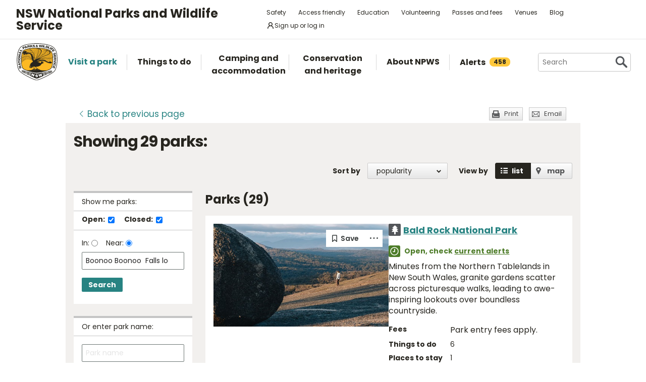

--- FILE ---
content_type: text/html; charset=utf-8
request_url: https://www.nationalparks.nsw.gov.au/visit-a-park/search?view=list&near=boonoo%20boonoo%20falls%20walking%20track&extent=around
body_size: 24342
content:





<!DOCTYPE html>
<html class="no-js modern " lang="en">
<head>

    

        <script>document.cookie = 'resolution=' + Math.max(screen.width, screen.height) + ("devicePixelRatio" in window ? "," + devicePixelRatio : ",1") + '; path=/';</script>
    <script>document.cookie = 'pixelDensity=' + ("devicePixelRatio" in window ? devicePixelRatio : "1") + '; path=/';</script>
    <script>document.cookie = 'timezoneoffset=' + new Date().getTimezoneOffset() + '; path=/';</script>


    <meta charset="utf-8">
    <title>
        Search parks | NSW National Parks
    </title>
    <meta name="description" content="Search parks">
    <meta name="keywords" content="Search parks">
    <meta name="viewport" content="width=device-width, initial-scale=1">
        <meta name="robots" content="noindex, follow" />
    <meta property="og:type" content="website" />
    <meta property="og:site_name" content="NSW National Parks" />
    <meta property="og:url" content="https://www.nationalparks.nsw.gov.au/visit-a-park/search" />
    <meta property="og:title" content="Search parks | NSW National Parks" />
    <meta property="og:description" content="Search parks" />
    <meta property="og:image" content="https://www.nationalparks.nsw.gov.au/-/media/npws/images/home-page-old/background-hero/kosi.jpg" />

    <link rel="icon" href="/assets/NPWS/images/favicon.ico" sizes="32x32">
<link rel="icon" href="/assets/NPWS/images/icon.svg" type="image/svg+xml">
<link rel="apple-touch-icon" href="/assets/NPWS/images/apple-touch-icon.png">

    <!-- Standard layout -->

    <link rel="preload" href="/assets/NPWS/fonts/poppins/poppins-v15-latin-regular.woff2" as="font" type="font/woff2" crossorigin>
    <link rel="preload" href="/assets/NPWS/fonts/poppins/poppins-v15-latin-italic.woff2" as="font" type="font/woff2" crossorigin>
    <link rel="preload" href="/assets/NPWS/fonts/poppins/poppins-v15-latin-700.woff2" as="font" type="font/woff2" crossorigin>
    <link rel="preload" href="/assets/NPWS/fonts/poppins/poppins-v15-latin-700italic.woff2" as="font" type="font/woff2" crossorigin>
    <link rel="preload" href="/assets/NPWS/fonts/icons.woff" as="font" type="font/woff" crossorigin>

    <link rel="stylesheet" href="/assets/NPWS/js/lib/jquery-ui-1.13.3.custom/jquery-ui.min.css">
    <link rel="stylesheet" href="/assets/NPWS/css/main.css?v=20260127154804">
    <link rel="stylesheet" href="/assets/NPWS/css/print.css?v=20260127154804" media="print">
    <script type="text/javascript">
        var __userAuthenticated = false;
    </script>
    <link rel="stylesheet" href="/assets/NPWS/Applications/backpack/themes/np-light.css?v=20260127154804">
    <script type="module" src="/assets/NPWS/Applications/backpack/shoelace-autoloader.js?v=20260127154804"></script>
    
    <script src="/assets/NPWS/js/lib/modernizr-2.7.1.min.js"></script>

    

     <!-- Google Search Console -->
<meta name="google-site-verification" content="ep2BvcrD6RCX_vsI_h7DKgd7OiAOAmpIvtVI4LPF09I" />
 <!-- Google Search Console -->
 <!-- Google Tag Manager -->
    <noscript>
        <iframe src="//www.googletagmanager.com/ns.html?id=GTM-P78R9J" height="0" width="0" style="display:none;visibility:hidden"></iframe>
    </noscript>
    <script>
        (function (w, d, s, l, i) {
            w[l] = w[l] || []; w[l].push({
                'gtm.start':
                    new Date().getTime(), event: 'gtm.js'
            }); var f = d.getElementsByTagName(s)[0],
                j = d.createElement(s), dl = l != 'dataLayer' ? '&l=' + l : ''; j.async = true; j.src =
                    '//www.googletagmanager.com/gtm.js?id=' + i + dl; f.parentNode.insertBefore(j, f);
        })(window, document, 'script', 'dataLayer', 'GTM-P78R9J');
    </script>
    <!-- End Google Tag Manager -->
<style>
.alerts-map-link-text{
    display: none;
}
.mapSearch__geolocate{display:none !important;}

@media only screen and (max-width: 41.25em)
{
.alerts-map-link-text{
    display: block;
 }
}
</style>        
<meta name="robots" content="noindex">

    <style>
        #tabbedNav #tabbedNav__overview, #tabbedNav #tabbedNav__venue-info {
            width: 16.63%;
        }
        #tabbedNav #tabbedNav__visitor-info {
            width: 17.78%;
        }
        #tabbedNav #tabbedNav__learn-more {
            width: 18.42%;
        }
        #tabbedNav #tabbedNav__what-were-doing {
            width: 24.98%;
        }
        #tabbedNav #tabbedNav__maps {
            width: 12.19%;
        }
        #tabbedNav #tabbedNav__blogs {
            width: 10%;
        }
    </style>
</head>

<body data-ng-app="ngoehApp" id="ng-app" data-ng-controller="NgoehController">

<noscript><p>Please <a href="http://www.enable-javascript.com/">enable javascript</a> to access the full functionality of this site</p></noscript>




<script>
    ;(function () {
        'use strict';
        var injectAlertCount = function () {
            var alertCounterEl = document.getElementById('mainNav__alerts__count');
            if (!alertCounterEl) return;
            alertCounterEl.innerHTML = "458";
        }
        if (document.readyState == "complete") injectAlertCount();
        document.addEventListener("DOMContentLoaded", injectAlertCount);
    })();  
</script>



<header id="pageHeader" class="clearfix">
    <div id="headerNavTop" class="border-bottom border-grey-light" data-testid="header-nav-top">
        <div class="container-xl d-md-flex  flex-items-center position-relative px-3 px-md-5">
            <a href="#main" id="skipLink">Skip to content</a>
            <span class="flex-lg-self-center">
                <p id="headerNavTop__tagline" class="lh-condensed-ultra my-0" data-testid="header-nav-tagline-top">NSW National Parks<br class="d-md-none"> and Wildlife Service</p>
            </span>
            <div id="headerNavTop__links" class="ml-md-auto" data-testid="header-nav-toplink">
                <nav aria-label="top menu">
                    <ul>
                        <li class="mx-md-1 rounded-1"><a class="hover-bg-grey-0 rounded-1 no-underline" href="/safety">Safety</a></li>
                        <li class="mx-md-1 rounded-1"><a class="hover-bg-grey-0 rounded-1 no-underline" href="/access-friendly">Access friendly</a></li>
                        <li class="mx-md-1 rounded-1"><a class="hover-bg-grey-0 rounded-1 no-underline" href="/education">Education</a></li>
                        <li class="mx-md-1 rounded-1"><a class="hover-bg-grey-0 rounded-1 no-underline" href="/conservation-and-heritage/volunteer-programs">Volunteering</a></li>
                        <li class="mx-md-1 rounded-1"><a class="hover-bg-grey-0 rounded-1 no-underline" href="/passes-and-fees">Passes and fees</a></li>
                        <li class="mx-md-1 rounded-1"><a class="hover-bg-grey-0 rounded-1 no-underline" href="/venues">Venues</a></li>
                        <li class="mx-md-1 rounded-1"><a class="hover-bg-grey-0 rounded-1 no-underline" href="/blog">Blog</a></li>
                            <li class="mx-md-1 rounded-1">
                                <a class="hover:tw-bg-grey-50 hover:tw-bg-teal-500 hover:tw-text-white md:tw-px-2 md:tw-py-1 tw-bg-white tw-flex tw-flex-items-center tw-gap-1 tw-items-center tw-no-underline rounded-1" href="/account-entry">
                                    <svg xmlns="http://www.w3.org/2000/svg" width="16" height="16" viewBox="0 0 16 16" part="svg" fill="currentColor">
                                        <path d="M10.561 8.073a6.005 6.005 0 0 1 3.432 5.142.75.75 0 1 1-1.498.07 4.5 4.5 0 0 0-8.99 0 .75.75 0 0 1-1.498-.07 6.004 6.004 0 0 1 3.431-5.142 3.999 3.999 0 1 1 5.123 0ZM10.5 5a2.5 2.5 0 1 0-5 0 2.5 2.5 0 0 0 5 0Z"></path>
                                    </svg>
                                    <span>Sign up or log in</span>
                                </a>
                            </li>
                        <li class="mobileOnly"><a href="/about-npws/stay-up-to-date">News and updates</a></li>
                        <li class="mobileOnly"><a href="/about-npws/contact-us">Contact us</a></li>
                    </ul>
                </nav>
            </div>

        </div>

    </div><!-- headerNavTop -->

    <div id="headerNavBottom" class="border-bottom border-grey-dark border-md-bottom-0" data-testid="header-nav-bottom">
        <div class="container-xl position-relative px-3 px-md-5">
            <span class="d-flex my-2">
                <a href="/" title="Home" id="headerLogo">
                    <img src="/-/media/npws/logos/npws-header-logo.svg" alt="" role="presentation" />
                </a>
                <span class="d-block d-md-none flex-self-center ml-2">
                    <p id="headerNavTop__tagline" class="lh-condensed-ultra my-0" data-testid="header-nav-tagline-bottom">NSW National Parks<br class="d-md-none"> and Wildlife Service</p>
                </span>
                    <a class="tw-flex tw-flex-items-center tw-ml-auto tw-text-grey-5 tw-self-center sm:tw-hidden" href="/account-entry">
                        <svg class="tw-bg-grey-100 hover:tw-bg-grey-300 hover:tw-text-white tw-p-2" xmlns="http://www.w3.org/2000/svg" width="24" height="24" viewBox="0 0 24 24" part="svg" fill="currentColor">
                            <title>Sign up or log in</title>
                            <path d="M12 2.5a5.5 5.5 0 0 1 3.096 10.047 9.005 9.005 0 0 1 5.9 8.181.75.75 0 1 1-1.499.044 7.5 7.5 0 0 0-14.993 0 .75.75 0 0 1-1.5-.045 9.005 9.005 0 0 1 5.9-8.18A5.5 5.5 0 0 1 12 2.5ZM8 8a4 4 0 1 0 8 0 4 4 0 0 0-8 0Z"></path>
                        </svg>
                    </a>
                <button type="button" id="menu-toggle" class="menu-toggle bg-grey-5 bttn-invisible float-right mb-n2 ml-2 mr-n3 mt-n2 px-3 px-sm-4" data-testid="header-menu-toggle">
                    <svg xmlns="http://www.w3.org/2000/svg" viewBox="0 0 32 24" width="32" height="24" fill="none" aria-hidden="true" role="presentation" focusable="false">
                        <polyline points="0 12 32 12" stroke="var(--white)" stroke-width="4" />
                        <polyline points="0 22 32 22" stroke="var(--white)" stroke-width="4" />
                        <polyline points="0 2 32 2" stroke="var(--white)" stroke-width="4" />
                    </svg>
                    <span class="sr-only">Open menu</span>
                </button>
                <nav id="header-navigation" class="bg-white d-flex flex-items-center" data-testid="header-navigation" aria-label="main menu">
                    <ul class="width-full">
                        <li class="mainNavItem d-md-none" id="mainNav__search">
                            <div id="searchMenu" class="d-md-flex flex-md-items-center">
                                <form action="/search" method="get">
                                    <div class="search__wrapper d-flex p-0" data-testid="header-navigation-search-list">
                                        <label for="search__textbox">Search</label>
                                        <input type="search" autocomplete="off" id="search__textbox" placeholder="Search" name="term" class="ui-autocomplete-input search__textbox">
                                        <button type="submit" class="bttn-invisible">
                                            <svg fill="none" width="24" height="24" aria-hidden="true" xmlns="http://www.w3.org/2000/svg" viewBox="0 0 33 33"><path fill-rule="evenodd" clip-rule="evenodd" d="M23.508 19.318c2.952-4.71 2.38-10.997-1.718-15.094C17.027-.54 9.305-.54 4.542 4.224c-4.764 4.763-4.764 12.485 0 17.248 4.222 4.223 10.769 4.702 15.52 1.44l8.592 8.593a2.489 2.489 0 1 0 3.52-3.52l-8.666-8.667ZM18.974 7.04A8.214 8.214 0 1 1 7.358 18.656 8.214 8.214 0 0 1 18.974 7.04Z" fill="var(--colour-grey)" /></svg>
                                            <span class="sr-only">Search</span>
                                        </button>
                                    </div>
                                </form>
                            </div>
                        </li>
                        <li id="mainNav__visit" class="mainNavItem">
                            <a class="link" href="/visit-a-park">
                                <div>Visit a park</div>
                            </a>
                            <div class="mainNav__hoverBox">
                                <div class="box">
                                    <div class="wrapper">
                                        <p id="mainNav__visit__nearLabel">Show me parks near</p>
                                        <form action="/visit-a-park/search" method="get">
                                            <label for="visitParkLocation">Location</label>
                                            <div class="mapSearch__textWrapper">
                                                <input type="text" id="visitParkLocation" class="visitParkLocation ParkSearchBox" name="Near" placeholder="Region, town or location..." autocomplete="off" aria-describedby="mainNav__visit__nearLabel">
                                                <a href="javascript:void(0)" title="Find my location" class="mapSearch__geolocate icon gps reverse__geocoder">
                                                    <span class="visuallyhidden">Find my location</span>
                                                </a>
                                            </div>
                                            <input type="submit" value="Search">
                                        </form>
                                        <p id="mainNav__visit__parkLabel">Or enter park name</p>
                                        <form action="/visit-a-park/search" method="get" id="formParkName">
                                            <label for="visitParkName">Park name</label>
                                            <input type="text" id="visitParkName" class="visitParkName" name="ParkName" placeholder="Park name..." autocomplete="off" aria-describedby="mainNav__visit__parkLabel">
                                            <input type="submit" value="Search" disabled="disabled">
                                        </form>
                                    </div>
                                    <a href="/visit-a-park#mainParkNavJump" class="orShowMe">See parks by region</a>
                                </div>
                            </div>
                        </li>
                        <li id="mainNav__things" class="mainNavItem">
                            <a class="link" href="/things-to-do">
                                <div>Things to do</div>
                            </a>
                            <div class="mainNav__hoverBox">
                                <div class="box">
                                    <div class="wrapper">
                                        <p id="mainNav__things__showMeLabel">Show me</p>
                                        <form action="/things-to-do/search" method="get">
                                            <label class="offScreen" for="TtdCategoriesHeader">TtdCategoriesHeader</label>
                                            <select aria-describedby="mainNav__things__showMeLabel" id="TtdCategoriesHeader" name="Categories"><option value="Top things to do">Top things to do</option>
<option value="Guided tours">Guided tours</option>
<option value="Events">Events</option>
<option value="Walking">Walking</option>
<option value="Picnics and barbecues">Picnics and barbecues</option>
<option value="Visitor centres">Visitor centres</option>
<option value="Sightseeing">Sightseeing</option>
<option value="Cycling">Cycling</option>
<option value="4WD touring">4WD touring</option>
<option value="Car touring">Car touring</option>
<option value="Aboriginal culture">Aboriginal culture</option>
<option value="Historic heritage">Historic heritage</option>
<option value="Horse riding">Horse riding</option>
<option value="All things to do">All things to do</option>
</select>
                                            <p id="mainNav__things__nearLabel">Near</p>
                                            <label for="thingsParkName">Region, town or location</label>
                                            <div class="mapSearch__textWrapper">
                                                <input type="text" id="thingsParkName" class="visitParkLocation" name="Near" placeholder="Region, town or location..." autocomplete="off" aria-describedby="mainNav__things__nearLabel">
                                                <a href="javascript:void(0)" title="Find my location" class="mapSearch__geolocate icon gps reverse__geocoder">
                                                    <span class="visuallyhidden">Find my location</span>
                                                </a>
                                            </div>
                                            <input type="submit" value="Search">
                                        </form>
                                    </div>
                                    <a href="/things-to-do#mainNavJump" class="orShowMe">Here are some ideas</a>
                                </div>
                            </div>
                        </li>
                        <li id="mainNav__camping" class="mainNavItem">
                            <a class="link" href="/camping-and-accommodation">
                                <div>Camping and accommodation</div>
                            </a>
                            <div class="mainNav__hoverBox">
                                <div class="box">
                                    <div class="wrapper">
                                        <p id="mainNav__camping__stayIn">I want to stay in a</p>
                                        <form action="/camping-and-accommodation/search" method="get">
                                            <label for="StayOptionHeader">Camping / Accommodation</label>

                                            <select aria-describedby="mainNav__camping__stayIn" id="StayOptionHeader" name="StayOption"><option value="1">Tent</option>
<option value="2">Caravan site</option>
<option value="3">Camper trailer site</option>
<option value="4">Accommodation (cabins, cottages etc)</option>
</select>
                                            <p id="mainNav__camping__near">Near</p>
                                            <label for="CampingAndAccommodationNear">Town, park or location</label>
                                            <div class="mapSearch__textWrapper">
                                                <input type="text" id="CampingAndAccommodationNear" class="visitParkLocation" name="Near" placeholder="Town, park or location..." aria-describedby="mainNav__camping__near">
                                                <a href="javascript:void(0)" title="Find my location" class="mapSearch__geolocate icon gps reverse__geocoder">
                                                    <span class="visuallyhidden">Find my location</span>
                                                </a>
                                            </div>
                                            <input type="submit" value="Search">
                                        </form>
                                    </div>
                                    <a href="/camping-and-accommodation#mainNavJump" class="orShowMe">See our favourites</a>
                                </div>
                            </div>
                        </li>
                        <li id="mainNav__conservation" class="mainNavItem">
                            <a class="link" href="/conservation-and-heritage">
                                <div>Conservation and heritage</div>
                            </a>
                            <div class="mainNav__hoverBox">
                                <div class="box">
                                    <ul>
                                                
                                                <li><a href="/conservation-and-heritage/threatened-species">Threatened species in parks</a></li>
                                                
                                                <li><a href="/conservation-and-heritage/aboriginal-culture">Aboriginal culture</a></li>
                                                
                                                <li><a href="/conservation-and-heritage/exploring-history">Exploring history</a></li>
                                                
                                                <li><a href="/conservation-and-heritage/get-involved">Get involved</a></li>
                                                
                                                <li><a href="/conservation-and-heritage/our-parks">Our parks</a></li>
                                                
                                                <li><a href="/conservation-and-heritage/pets-in-national-parks">Pets in national parks</a></li>
                                                
                                                <li><a href="/conservation-and-heritage/protecting-biodiversity">Protecting biodiversity</a></li>
                                                
                                                <li><a href="/conservation-and-heritage/world-heritage">World Heritage</a></li>
                                                
                                                <li><a href="/conservation-and-heritage/native-plant-animal-licensing">Native plant and animal licensing</a></li>

                                    </ul>
                                </div>
                            </div>
                        </li>
                        <li id="mainNav__about" class="mainNavItem">
                            <a class="link" href="/about-npws">
                                <div>About NPWS</div>
                            </a>
                            <div class="mainNav__hoverBox">
                                <div class="box">
                                    <ul>
                                                <li><a href="/about-npws/who-we-are">Who we are</a></li>
                                                <li><a href="/about-npws/what-we-do">What we do</a></li>
                                                <li><a href="/about-npws/contact-us">Contact us</a></li>
                                                <li><a href="/about-npws/stay-up-to-date">News and updates</a></li>
                                                <li><a href="/about-npws/careers">Careers</a></li>
                                                <li><a href="/about-npws/business-opportunities">Business opportunities</a></li>
                                                <li><a href="/about-npws/donate">Donate</a></li>
                                                <li><a href="/about-npws/visitor-infrastructure">Visitor infrastructure</a></li>

                                    </ul>
                                </div>
                            </div>
                        </li>
                        <li id="mainNav__alerts" class="mainNavItem">
                            <a class="link" href="/alerts">
                                <div class="d-md-flex flex-md-items-center">Alerts<span id="mainNav__alerts__count"><span class="AnimatedEllipsis d-flex helvetica-medium lh-condensed-ultra"></span></span></div>
                            </a>
                        </li>
                        <li class="mainNavItem header-nav-quicklinks-item" id="mainNav__quickLinks" data-testid="header-nav-quicklinks-item">
                            <button type="button" id="header-quicklinks-toggle" class="header-quicklinks-toggle bttn-invisible d-flex flex-items-center p-3 width-full text-black text-bold outline-focus" data-testid="header-quicklinks-toggle">
                                <span>Quick links</span>
                                <svg class="flex-grow-0 ml-auto" width="12" aria-hidden="true" focusable="false" viewBox="0 0 32 32"><path fill="currentColor" d="M15.814 0.812L31.564 16.562L26.626 21.5L15.813 10.625L4.938 21.5L0 16.562L15.814 0.812Z" transform="rotate(180 16 16)"></path></svg>
                            </button>
                            <ul class="header-navigation-quicklinks" id="header-navigation-quicklinks" data-testid="header-navigation-quicklinks">
                                <li class="mt-0"><a href="/safety">Safety</a></li>
                                <li><a href="/access-friendly">Access friendly</a></li>
                                <li><a href="/education">Education</a></li>
                                <li><a href="/conservation-and-heritage/volunteer-programs">Volunteering</a></li>
                                <li><a href="/passes-and-fees">Passes and fees</a></li>
                                <li><a href="/venues">Venues</a></li>
                                <li><a href="/blog">Blog</a></li>
                                <li class="mobileOnly"><a href="/about-npws/stay-up-to-date">News and updates</a></li>
                                <li class="mobileOnly"><a href="/about-npws/contact-us">Contact us</a></li>
                            </ul>
                        </li>
                        <li class="mainNavItem sm:tw-hidden">
                                <a class="link" href="/account-entry">
                                    <div class="d-md-flex flex-md-items-center">Sign up or log in</div>
                                </a>
                        </li>
                    </ul>
                </nav>
                <div id="search" class="d-md-flex flex-md-items-center">
                    <form action="/search" method="get">
                        <button type="button" id="search__toggle" class="bttn bttn-primary px-2" data-testid="header-search-toggle">
                            <svg fill="none" width="16" height="16" aria-hidden="true" xmlns="http://www.w3.org/2000/svg" viewBox="0 0 33 33"><path fill-rule="evenodd" clip-rule="evenodd" d="M23.508 19.318c2.952-4.71 2.38-10.997-1.718-15.094C17.027-.54 9.305-.54 4.542 4.224c-4.764 4.763-4.764 12.485 0 17.248 4.222 4.223 10.769 4.702 15.52 1.44l8.592 8.593a2.489 2.489 0 1 0 3.52-3.52l-8.666-8.667ZM18.974 7.04A8.214 8.214 0 1 1 7.358 18.656 8.214 8.214 0 0 1 18.974 7.04Z" fill="var(--white)" /></svg>
                            <span class="sr-only">Show Search</span>
                        </button>
                        <div class="search__wrapper" data-testid="header-navigation-search" data-search-panel>
                            <span class="bg-white border d-flex flex-items-stretch rounded-2 width-full">
                                <label for="search__textbox">Search</label>
                                <input type="search" autocomplete="off" data-search-panel-input placeholder="Search" name="term" class="flex-1 rounded-2 outline-focus ui-autocomplete-input search__textbox">
                                <button type="submit" class="bttn-invisible">
                                    <svg fill="none" width="24" height="24" aria-hidden="true" xmlns="http://www.w3.org/2000/svg" viewBox="0 0 33 33"><path fill-rule="evenodd" clip-rule="evenodd" d="M23.508 19.318c2.952-4.71 2.38-10.997-1.718-15.094C17.027-.54 9.305-.54 4.542 4.224c-4.764 4.763-4.764 12.485 0 17.248 4.222 4.223 10.769 4.702 15.52 1.44l8.592 8.593a2.489 2.489 0 1 0 3.52-3.52l-8.666-8.667ZM18.974 7.04A8.214 8.214 0 1 1 7.358 18.656 8.214 8.214 0 0 1 18.974 7.04Z" fill="var(--colour-grey)"></path></svg>
                                    <span class="sr-only">Search</span>
                                </button>
                            </span>
                        </div>
                    </form>
                </div>
            </span>
        </div>
    </div><!-- headerNavBottom -->
</header>
    <div id="main">



        



<section id="content" class="visit">

    


<header class="contentHeaderFooter">
    <a href="javascript:history.back()" class="contentHeaderFooter__back"><span>Back</span><span class="not-visible"> to previous page</span></a>
    <div class="contentHeaderFooterRight">
                <a href="javascript:window.print();" class="contentHeaderFooter__print buttonSmall headingIcon icon print">Print</a>
        <a href="/NPWS/Misc/SendSharingEmail" class="contentHeaderFooter__email buttonSmall headingIcon icon mail modalWindow">Email</a>
    </div>
</header>



    <div id="content__inner" class="p-3">
        
<!-- header -->
<h1 class="listing__heading">Showing <span class="hidden-pdf-print">29</span> parks:</h1>

<form action="/visit-a-park/search" class="filtersForm" data-testid="search-filter" method="get" role="search">    <div class="position-relative">
        <div class="search-tab-nav hidden-print">
            <nav class="search-tab-items">
                <span class="search-tab-item is-active">Results</span>
                <button id="search-filter-toggle" class="border-0 d-flex flex-items-center flex-justify-center p-0 search-tab-item" type="button" aria-expanded="false" aria-controls="search-filter-panel" data-testid="search-filter-toggle"><svg class="mr-1 d-inline opacity-50" fill="currentColor" xmlns="http://www.w3.org/2000/svg" viewBox="0 0 16 16" width="16" height="16" aria-hidden="true" focusable="false"><path fill-rule="evenodd" clip-rule="evenodd" d="M1 2.75A.75.75 0 011.75 2h12.5a.75.75 0 010 1.5H1.75A.75.75 0 011 2.75zm0 5A.75.75 0 011.75 7h12.5a.75.75 0 110 1.5H1.75A.75.75 0 011 7.75zM1.75 12a.75.75 0 100 1.5h12.5a.75.75 0 100-1.5H1.75z" fill="currentColor"/><path d="M7 8a2 2 0 11-4 0 2 2 0 014 0zM12 3a2 2 0 11-4 0 2 2 0 014 0zM12 13a2 2 0 11-4 0 2 2 0 014 0z" fill="currentColor"/></svg> Filters</button>
            </nav>
        </div>
        <div id="listing__viewOptions">
             <div id="listing__sort">
    <div class="form">
	        <div id="listing__sort__order">
		            <label for="SortColumn">Sort by</label>
                    <select class="autopostback f4" id="SortColumn" name="SortColumn"><option selected="selected">popularity</option>
<option>name</option>
</select>
	        </div>
		<p>View by</p>
	    <div id="listing__sort__type">
            <input type="button" value="List" id="listing__sort__list"><label for="listing__sort__list">list</label>
            <input type="button" value="Map" id="listing__sort__map"><label for="listing__sort__map">map</label>
            <input class="autopostback" id="listing__sort__hidden" name="View" type="hidden" value="list" />
	    </div>
    </div>
</div>

        </div>
        <div class="bg-white bg-md-transparent box-shadow-large box-shadow-md-none d-none d-md-block left-0 ml-md-0 ml-n2 mr-n2 mt-md-0 pb-3 position-absolute position-md-relative right-0 search-filter-panel z-index-100" id="search-filter-panel" data-testid="search-filter-panel">
            <div class="bg-white pb-md-2 mb-2 mb-md-4 listingFilter__block listingFilter--park">
    <fieldset>
        <div class="border-green border-top border-top-width-1 d-flex flex-items-center mb-0 px-3 py-1 py-md-2">
            <button class="bg-white border-0 d-md-none d-none-md flex-order-1 ml-auto mr-n3 px-3 py-2 text-gray" id="search-filter-close" type="button" data-testid="search-filter-close" aria-haspop="dialog">
                <svg class="d-inline" fill="currentColor" xmlns="http://www.w3.org/2000/svg" viewBox="0 0 37 37" width="16" height="16" aria-hidden="true" focusable="false"><path fill-rule="evenodd" d="M35.031 35.484c-.7.7-1.52 1.05-2.462 1.05-.941 0-1.762-.35-2.461-1.05L18 23.377 5.892 35.484c-.7.7-1.506 1.05-2.421 1.05-.915 0-1.722-.35-2.422-1.05C.35 34.784 0 33.977 0 33.063c0-.915.35-1.722 1.05-2.422l12.107-12.107L1.049 6.345C.35 5.645 0 4.84 0 3.924c0-.915.35-1.722 1.05-2.422.699-.7 1.506-1.05 2.42-1.05.916 0 1.723.35 2.422 1.05L18 13.61 30.188 1.502c.7-.7 1.507-1.05 2.422-1.05.915 0 1.722.35 2.421 1.05.7.7 1.05 1.507 1.05 2.422 0 .915-.35 1.722-1.05 2.421L22.843 18.534 35.031 30.64c.7.7 1.05 1.507 1.05 2.422 0 .914-.35 1.722-1.05 2.421z"/></svg>
                <span class="visuallyhidden">Close filter</span>
            </button>
            <legend class="f5 helvetica-bold">Show me parks:</legend>
        </div>
        <div class="border-gray-light border-top clearfix form mb-md-1 p-3 py-md-2">
            <div class="form-checkbox m-0 p-0">
                <span class="sr-only">Parks status:</span>
                <label class="d-inline-block f5 form-label helvetica-bold mb-md-1 mb-lg-0 mr-3">
                    Open:
                    <input
                        type="hidden"
                        id="hiddenOpen"
                        name="Open"
                        value="false"
                        data-testid="hidden-open-checkbox"
                        disabled
                    />
                    <input
                        class="m-0 float-none"
                        id="Open"
                        name="Open"
                        type="checkbox"
                        value="true"
                        data-testid="open-checkbox"
                        onclick="document.getElementById('hiddenOpen').disabled=this.checked;"
                        checked
                    />
                </label>
                <label class="d-inline-block f5 form-label helvetica-bold">
                    Closed:
                    <input
                        type="hidden"
                        id="hiddenClosed"
                        name="Closed"
                        value="false"
                        data-testid="hidden-closed-checkbox"
                        disabled
                    />
                    <input
                        class="m-0 float-none"
                        id="Closed"
                        name="Closed"
                        type="checkbox"
                        value="true"
                        data-testid="closed-checkbox"
                        onclick="document.getElementById('hiddenClosed').disabled=this.checked;"
                        checked
                    />
                </label>
            </div>
        </div>
        <div class="clearfix border-top border-gray-light p-3">
<label class="f5 helvetica-bold v-align-middle" for="SearchIn">In: </label>
<input class="mr-3 v-align-middle" id="SearchIn" name="Extent" type="radio" value="In" /><label class="f5 helvetica-bold v-align-middle" for="SearchAround">Near: </label>
<input checked="checked" class="mr-3 v-align-middle" id="SearchAround" name="Extent" type="radio" value="Around" />            <label for="showParksNear" class="visuallyhidden">Parks near:</label>
            <div class="mapSearch__textWrapper mb-3 mt-2">
                <label for="showParksNear" class="visuallyhidden">Enter region, town or location</label>
                <input autocomplete="off" class="visitParkLocation" id="showParksNear" name="Near" placeholder="Region, town or location..." type="text" value="Boonoo Boonoo  Falls lookout" />
            </div>
            <button type="submit" class="bttn bttn-sm bttn-primary">Search</button>
        </div>
    </fieldset>
</div>

<div class="bg-white pb-md-2 mb-2 mb-md-4 border-green border-top border-top-width-1 listingFilter__block listingFilter--park listingFilter--park-name">
    <fieldset>
        <legend class="f5 helvetica-bold px-3 py-2">Or enter park name:</legend>
        <div class="border-top border-gray-light clearfix form px-3 py-3">
            <label for="parkName" class="visuallyhidden">Parks name:</label>
            <input autocomplete="off" class="mb-3 visitParkName" id="parkName" name="ParkName" placeholder="Park name" type="text" value="" />
            <button type="submit" class="bttn bttn-sm bttn-primary">Search</button>
        </div>
    </fieldset>
</div>

<div class="d-none d-md-block sidePromo">
    <h2 class="mb-2 h2">Also in our parks:</h2>
    <div class="border-gray-dark border-top mt-3 pt-3 things">
        <h3 class="headingIcon icon mb-2 walking"><a href="/things-to-do/search">Things to see and do</a></h3>
        <p class="f5">From easy scenic walks, to special events, tours and full-on adventure activites, these will get you out and about.</p>
    </div>
    <div class="border-gray-dark border-top camping mt-4 pt-3">
        <h3 class="headingIcon icon mb-2 camping"><a href="/camping-and-accommodation/search">Stay in a park</a></h3>
        <p class="f5">From rustic outback campgrounds through to luxurious coastal homesteads, find a great place to stay.</p>
    </div>
</div>

        </div><!-- listingFilter -->
    </div>
</form>
<div class="search-listing-panel" role="region" aria-label="Search results">
        <np-user-actions-container>
            

<div class="listingResults__group ml-md-0 ml-n3 mr-md-0 mr-n3" data-testid="listing-group">
    <h2 class="h2 helvetica-bold mb-3 px-3 px-md-0">Parks <span class="hidden-pdf-print">(29)</span></h2>


<article class="width-auto mb-1 mb-md-2 mb-lg-3 bg-white position-relative" data-testid="listing-item">

    
    <div class="md:tw-flex md:tw-place-items-start tw-flex-wrap tw-gap-4 tw-p-4">
        <div class="tw-relative tw-flex-1 md:tw-w-1/2">
            <span class="tw-absolute tw-flex tw-justify-end tw-flex-wrap tw-gap-3 tw-m-2 md:tw-m-3 tw-right-0">
                <np-favourite-button item-id="0f30cc18c03f47219ad895a2d8c83462" item-name="Bald Rock National Park" is-search-actions></np-favourite-button>
                    <np-more-actions item-id="0f30cc18c03f47219ad895a2d8c83462" item-name="Bald Rock National Park" is-search-actions></np-more-actions>
            </span>
            <a class="tw-box-border tw-block tw-mb-3 md:tw-mb-0" href="/visit-a-park/parks/bald-rock-national-park">
                    <img class="tw-w-full" src="/-/media/npws/images/parks/bald-rock-national-park/park/bald-rock-summit-walk-03.jpg?w=460&amp;hash=38C06DD3218ED254C66CBDDA729CE182" alt="Bald Rock Summit walking track, Bald Rock National Park. Photo credit: Harrison Candlin &amp;copy; Harrison Candlin" loading="lazy" data-test="listing-thumbnail"/>
            </a>
        </div>
        <div class="tw-box-border md:tw-w-1/2">
            <h3 class="headingIcon icon tree visit tw-mr-10 md:tw-mr-6">
                    <a href="/visit-a-park/parks/bald-rock-national-park">Bald Rock National Park</a>
            </h3>
        <p class="npws-status npws-status--open mb-2 hidden-print">
                    <span class="npws-status__text">Open, check&nbsp;<a href="/visit-a-park/parks/bald-rock-national-park/local-alerts">current alerts</a>&nbsp;</span>
        </p>

            <p class="f4">Minutes from the Northern Tablelands in New South Wales, granite gardens scatter across picturesque walks, leading to awe-inspiring lookouts over boundless countryside.</p>
            <dl class="npws-attribute-list" data-testid="attribute-list">
                    <dt class="d-none d-md-block">Fees</dt>
                    <dd class="d-none d-md-block"><p class="d-none d-md-block mb-0 f4">Park entry fees apply.
</p></dd>
                                    <dt>Things to do</dt>
                    <dd>6</dd>
                                    <dt>Places to stay</dt>
                    <dd>1</dd>

                        
                            <dt class="d-none d-md-block">Where</dt>
                            <dd class="d-none d-md-block">
                                                                <a href='/visit-a-park/regions/country-nsw'>Country NSW</a>
                            </dd>
                        
            </dl>
        </div>
    </div>
    <div class="bg-gray-0 border-top d-md-flex d-none flex-items-center pb-3 pt-2 px-3 hidden-print" data-testid="listing-links">
        <a class="bttn bttn-primary bttn-sm ml-auto" href="/visit-a-park/parks/bald-rock-national-park">Read more<i class="icon arrow-right f6 ml-2" aria-hidden="true"></i></a>
    </div>
</article>





<article class="width-auto mb-1 mb-md-2 mb-lg-3 bg-white position-relative" data-testid="listing-item">

    
    <div class="md:tw-flex md:tw-place-items-start tw-flex-wrap tw-gap-4 tw-p-4">
        <div class="tw-relative tw-flex-1 md:tw-w-1/2">
            <span class="tw-absolute tw-flex tw-justify-end tw-flex-wrap tw-gap-3 tw-m-2 md:tw-m-3 tw-right-0">
                <np-favourite-button item-id="0600d099011f4bd3904a2e12a0d6279f" item-name="Boonoo Boonoo National Park" is-search-actions></np-favourite-button>
                    <np-more-actions item-id="0600d099011f4bd3904a2e12a0d6279f" item-name="Boonoo Boonoo National Park" is-search-actions></np-more-actions>
            </span>
            <a class="tw-box-border tw-block tw-mb-3 md:tw-mb-0" href="/visit-a-park/parks/boonoo-boonoo-national-park">
                    <img class="tw-w-full" src="/-/media/npws/images/parks/boonoo-boonoo-national-park/rockpool-ramble-walk/rockpool-ramble-11.jpg?w=460&amp;hash=EB9EB2CA2DE4BDA26471312803F4EEBB" alt="Person walking over rocks by rockpools in Boonoo Boonoo National Park. Photo: Harrison Candlin &amp;copy; DCCEEW" loading="lazy" data-test="listing-thumbnail"/>
            </a>
        </div>
        <div class="tw-box-border md:tw-w-1/2">
            <h3 class="headingIcon icon tree visit tw-mr-10 md:tw-mr-6">
                    <a href="/visit-a-park/parks/boonoo-boonoo-national-park">Boonoo Boonoo National Park</a>
            </h3>
        <p class="npws-status npws-status--open mb-2 hidden-print">
                    <span class="npws-status__text">Open, check&nbsp;<a href="/visit-a-park/parks/boonoo-boonoo-national-park/local-alerts">current alerts</a>&nbsp;</span>
        </p>

            <p class="f4">Only 35km from Tenterfield, Boonoo Boonoo National Park has a stunning waterfall, secluded swimming holes, hiking tracks, camping areas, accommodation and picnic spots.</p>
            <dl class="npws-attribute-list" data-testid="attribute-list">
                    <dt class="d-none d-md-block">Fees</dt>
                    <dd class="d-none d-md-block"><p class="d-none d-md-block mb-0 f4">Park entry fees apply.</p></dd>
                                    <dt>Things to do</dt>
                    <dd>7</dd>
                                    <dt>Places to stay</dt>
                    <dd>2</dd>

                        
                            <dt class="d-none d-md-block">Where</dt>
                            <dd class="d-none d-md-block">
                                                                <a href='/visit-a-park/regions/country-nsw'>Country NSW</a>
                            </dd>
                        
            </dl>
        </div>
    </div>
    <div class="bg-gray-0 border-top d-md-flex d-none flex-items-center pb-3 pt-2 px-3 hidden-print" data-testid="listing-links">
            <i class="icon alert text-amber f3 mr-2" aria-hidden="true"></i>
            <a href="/visit-a-park/parks/boonoo-boonoo-national-park/local-alerts" class="d-flex f6 flex-items-center">
                View current alerts
            </a>
        <a class="bttn bttn-primary bttn-sm ml-auto" href="/visit-a-park/parks/boonoo-boonoo-national-park">Read more<i class="icon arrow-right f6 ml-2" aria-hidden="true"></i></a>
    </div>
</article>





<article class="width-auto mb-1 mb-md-2 mb-lg-3 bg-white position-relative" data-testid="listing-item">

    
    <div class="md:tw-flex md:tw-place-items-start tw-flex-wrap tw-gap-4 tw-p-4">
        <div class="tw-relative tw-flex-1 md:tw-w-1/2">
            <span class="tw-absolute tw-flex tw-justify-end tw-flex-wrap tw-gap-3 tw-m-2 md:tw-m-3 tw-right-0">
                <np-favourite-button item-id="55a57e6fb54241efb342993bf4a36535" item-name="Koreelah National Park" is-search-actions></np-favourite-button>
                    <np-more-actions item-id="55a57e6fb54241efb342993bf4a36535" item-name="Koreelah National Park" is-search-actions></np-more-actions>
            </span>
            <a class="tw-box-border tw-block tw-mb-3 md:tw-mb-0" href="/visit-a-park/parks/koreelah-national-park">
                    <img class="tw-w-full" src="/-/media/npws/images/parks/koreelah-national-park/park/koreelah-01.jpg?w=460&amp;hash=1B659712F747978E2BFA2D0672E83872" alt="Gorge walking track, Koreelah National Park. Photo: David Young &amp;copy; David Young" loading="lazy" data-test="listing-thumbnail"/>
            </a>
        </div>
        <div class="tw-box-border md:tw-w-1/2">
            <h3 class="headingIcon icon tree visit tw-mr-10 md:tw-mr-6">
                    <a href="/visit-a-park/parks/koreelah-national-park">Koreelah National Park</a>
            </h3>
        <p class="npws-status npws-status--open mb-2 hidden-print">
                    <span class="npws-status__text">Open, check&nbsp;<a href="/visit-a-park/parks/koreelah-national-park/local-alerts">current alerts</a>&nbsp;</span>
        </p>

            <p class="f4">Koreelah National Park offers World Heritage gondwana rainforest, camping, swimming, walking and great birdwatching, a few hours drive from the Gold Coast.</p>
            <dl class="npws-attribute-list" data-testid="attribute-list">
                                    <dt>Things to do</dt>
                    <dd>1</dd>
                                    <dt>Places to stay</dt>
                    <dd>1</dd>

                        
                            <dt class="d-none d-md-block">Where</dt>
                            <dd class="d-none d-md-block">
                                                                <a href='/visit-a-park/regions/country-nsw'>Country NSW</a>
                            </dd>
                        
            </dl>
        </div>
    </div>
    <div class="bg-gray-0 border-top d-md-flex d-none flex-items-center pb-3 pt-2 px-3 hidden-print" data-testid="listing-links">
        <a class="bttn bttn-primary bttn-sm ml-auto" href="/visit-a-park/parks/koreelah-national-park">Read more<i class="icon arrow-right f6 ml-2" aria-hidden="true"></i></a>
    </div>
</article>





<article class="width-auto mb-1 mb-md-2 mb-lg-3 bg-white position-relative" data-testid="listing-item">

    
    <div class="md:tw-flex md:tw-place-items-start tw-flex-wrap tw-gap-4 tw-p-4">
        <div class="tw-relative tw-flex-1 md:tw-w-1/2">
            <span class="tw-absolute tw-flex tw-justify-end tw-flex-wrap tw-gap-3 tw-m-2 md:tw-m-3 tw-right-0">
                <np-favourite-button item-id="30fde917cd484d70b810a03bc323928a" item-name="Richmond Range National Park" is-search-actions></np-favourite-button>
                    <np-more-actions item-id="30fde917cd484d70b810a03bc323928a" item-name="Richmond Range National Park" is-search-actions></np-more-actions>
            </span>
            <a class="tw-box-border tw-block tw-mb-3 md:tw-mb-0" href="/visit-a-park/parks/richmond-range-national-park">
                    <img class="tw-w-full" src="/-/media/npws/images/parks/richmond-range-national-park/park/richmond-range-np-01.jpg?w=460&amp;hash=1C679E664BEC4E3D61E0D6595336B18A" alt="Culmaran Loop, Richmond Range National Park. Photo: J Atkins/NSW Government" loading="lazy" data-test="listing-thumbnail"/>
            </a>
        </div>
        <div class="tw-box-border md:tw-w-1/2">
            <h3 class="headingIcon icon tree visit tw-mr-10 md:tw-mr-6">
                    <a href="/visit-a-park/parks/richmond-range-national-park">Richmond Range National Park</a>
            </h3>
        <p class="npws-status npws-status--open mb-2 hidden-print">
                    <span class="npws-status__text">Open, check&nbsp;<a href="/visit-a-park/parks/richmond-range-national-park/local-alerts">current alerts</a>&nbsp;</span>
        </p>

            <p class="f4">Richmond Range National Park offers World Heritage rainforest walks, tranquil campgrounds, scenic views, and horse riding, near Kyogle, in northern NSW.</p>
            <dl class="npws-attribute-list" data-testid="attribute-list">
                                    <dt>Things to do</dt>
                    <dd>4</dd>
                                    <dt>Places to stay</dt>
                    <dd>1</dd>

                        
                            <dt class="d-none d-md-block">Where</dt>
                            <dd class="d-none d-md-block">
                                                                <a href='/visit-a-park/regions/north-coast'>North Coast</a>
                            </dd>
                        
            </dl>
        </div>
    </div>
    <div class="bg-gray-0 border-top d-md-flex d-none flex-items-center pb-3 pt-2 px-3 hidden-print" data-testid="listing-links">
            <i class="icon alert text-amber f3 mr-2" aria-hidden="true"></i>
            <a href="/visit-a-park/parks/richmond-range-national-park/local-alerts" class="d-flex f6 flex-items-center">
                View current alerts
            </a>
        <a class="bttn bttn-primary bttn-sm ml-auto" href="/visit-a-park/parks/richmond-range-national-park">Read more<i class="icon arrow-right f6 ml-2" aria-hidden="true"></i></a>
    </div>
</article>





<article class="width-auto mb-1 mb-md-2 mb-lg-3 bg-white position-relative" data-testid="listing-item">

    
    <div class="md:tw-flex md:tw-place-items-start tw-flex-wrap tw-gap-4 tw-p-4">
        <div class="tw-relative tw-flex-1 md:tw-w-1/2">
            <span class="tw-absolute tw-flex tw-justify-end tw-flex-wrap tw-gap-3 tw-m-2 md:tw-m-3 tw-right-0">
                <np-favourite-button item-id="2ca235a4c7a6452e9e082de97f8c217e" item-name="Tooloom National Park" is-search-actions></np-favourite-button>
                    <np-more-actions item-id="2ca235a4c7a6452e9e082de97f8c217e" item-name="Tooloom National Park" is-search-actions></np-more-actions>
            </span>
            <a class="tw-box-border tw-block tw-mb-3 md:tw-mb-0" href="/visit-a-park/parks/tooloom-national-park">
                    <img class="tw-w-full" src="/-/media/npws/images/parks/tooloom-national-park/park/tooloom-01.jpg?w=460&amp;hash=A16148CADEC12E38B1DF86F4D41AF08C" alt="Tooloom picnic area, Tooloom Nature reserve. Photo: John Spencer &amp;copy; DPIE" loading="lazy" data-test="listing-thumbnail"/>
            </a>
        </div>
        <div class="tw-box-border md:tw-w-1/2">
            <h3 class="headingIcon icon tree visit tw-mr-10 md:tw-mr-6">
                    <a href="/visit-a-park/parks/tooloom-national-park">Tooloom National Park</a>
            </h3>
        <p class="npws-status npws-status--open mb-2 hidden-print">
                    <span class="npws-status__text">Open, check&nbsp;<a href="/visit-a-park/parks/tooloom-national-park/local-alerts">current alerts</a>&nbsp;</span>
        </p>

            <p class="f4">Tooloom National Park, part of the Gondwana Rainforests of Australia World Heritage Area, is a great place for walking, picnicking, birdwatching and admiring the views across the Great Dividing Range.</p>
            <dl class="npws-attribute-list" data-testid="attribute-list">
                                    <dt>Things to do</dt>
                    <dd>3</dd>
                
                        
                            <dt class="d-none d-md-block">Where</dt>
                            <dd class="d-none d-md-block">
                                                                <a href='/visit-a-park/regions/country-nsw'>Country NSW</a>
                            </dd>
                        
            </dl>
        </div>
    </div>
    <div class="bg-gray-0 border-top d-md-flex d-none flex-items-center pb-3 pt-2 px-3 hidden-print" data-testid="listing-links">
        <a class="bttn bttn-primary bttn-sm ml-auto" href="/visit-a-park/parks/tooloom-national-park">Read more<i class="icon arrow-right f6 ml-2" aria-hidden="true"></i></a>
    </div>
</article>





<article class="width-auto mb-1 mb-md-2 mb-lg-3 bg-white position-relative" data-testid="listing-item">

    
    <div class="md:tw-flex md:tw-place-items-start tw-flex-wrap tw-gap-4 tw-p-4">
        <div class="tw-relative tw-flex-1 md:tw-w-1/2">
            <span class="tw-absolute tw-flex tw-justify-end tw-flex-wrap tw-gap-3 tw-m-2 md:tw-m-3 tw-right-0">
                <np-favourite-button item-id="ad310dd3c7b3409db0ef446d4a35d0b0" item-name="Toonumbar National Park" is-search-actions></np-favourite-button>
                    <np-more-actions item-id="ad310dd3c7b3409db0ef446d4a35d0b0" item-name="Toonumbar National Park" is-search-actions></np-more-actions>
            </span>
            <a class="tw-box-border tw-block tw-mb-3 md:tw-mb-0" href="/visit-a-park/parks/toonumbar-national-park">
                    <img class="tw-w-full" src="/-/media/npws/images/parks/toonumbar-national-park/park/toonumbar-np-02.jpg?w=460&amp;hash=5ECD13B595C367A159D718EFAD816A98" alt="Ironpot Creek,, Toonumbar National Park. Photo: Robert Ashdown" loading="lazy" data-test="listing-thumbnail"/>
            </a>
        </div>
        <div class="tw-box-border md:tw-w-1/2">
            <h3 class="headingIcon icon tree visit tw-mr-10 md:tw-mr-6">
                    <a href="/visit-a-park/parks/toonumbar-national-park">Toonumbar National Park</a>
            </h3>
        <p class="npws-status npws-status--open mb-2 hidden-print">
                    <span class="npws-status__text">Open, check&nbsp;<a href="/visit-a-park/parks/toonumbar-national-park/local-alerts">current alerts</a>&nbsp;</span>
        </p>

            <p class="f4">Toonumbar National Park offers outstanding walking tracks, horse riding, picnic areas in World Heritage-listed gondwana rainforest, near Kyogle in northern NSW.</p>
            <dl class="npws-attribute-list" data-testid="attribute-list">
                                    <dt>Things to do</dt>
                    <dd>3</dd>
                                    <dt>Places to stay</dt>
                    <dd>1</dd>

                        
                            <dt class="d-none d-md-block">Where</dt>
                            <dd class="d-none d-md-block">
                                                                <a href='/visit-a-park/regions/north-coast'>North Coast</a>
                            </dd>
                        
            </dl>
        </div>
    </div>
    <div class="bg-gray-0 border-top d-md-flex d-none flex-items-center pb-3 pt-2 px-3 hidden-print" data-testid="listing-links">
            <i class="icon alert text-amber f3 mr-2" aria-hidden="true"></i>
            <a href="/visit-a-park/parks/toonumbar-national-park/local-alerts" class="d-flex f6 flex-items-center">
                View current alerts
            </a>
        <a class="bttn bttn-primary bttn-sm ml-auto" href="/visit-a-park/parks/toonumbar-national-park">Read more<i class="icon arrow-right f6 ml-2" aria-hidden="true"></i></a>
    </div>
</article>





<article class="width-auto mb-1 mb-md-2 mb-lg-3 bg-white position-relative" data-testid="listing-item">

    
    <div class="md:tw-flex md:tw-place-items-start tw-flex-wrap tw-gap-4 tw-p-4">
        <div class="tw-relative tw-flex-1 md:tw-w-1/2">
            <span class="tw-absolute tw-flex tw-justify-end tw-flex-wrap tw-gap-3 tw-m-2 md:tw-m-3 tw-right-0">
                <np-favourite-button item-id="27ce9b560fab43eba7b44648caf9dd4d" item-name="Torrington State Conservation Area" is-search-actions></np-favourite-button>
                    <np-more-actions item-id="27ce9b560fab43eba7b44648caf9dd4d" item-name="Torrington State Conservation Area" is-search-actions></np-more-actions>
            </span>
            <a class="tw-box-border tw-block tw-mb-3 md:tw-mb-0" href="/visit-a-park/parks/torrington-state-conservation-area">
                    <img class="tw-w-full" src="/-/media/npws/images/parks/torrington-state-conservation-area/park/torrington-sca-06.jpg?w=460&amp;hash=0A47B28C9B4DD74DD8DD388315FE6B08" alt="Ugly Corner Falls, Torrington State Conservation Area. Photo credit: Harrison Candlin &amp;copy; Harrison Candlin" loading="lazy" data-test="listing-thumbnail"/>
            </a>
        </div>
        <div class="tw-box-border md:tw-w-1/2">
            <h3 class="headingIcon icon tree visit tw-mr-10 md:tw-mr-6">
                    <a href="/visit-a-park/parks/torrington-state-conservation-area">Torrington State Conservation Area</a>
            </h3>
        <p class="npws-status npws-status--open mb-2 hidden-print">
                    <span class="npws-status__text">Open, check&nbsp;<a href="/visit-a-park/parks/torrington-state-conservation-area/local-alerts">current alerts</a>&nbsp;</span>
        </p>

            <p class="f4">Get off the beaten track and experience the serenity of Torrington State Conservation Area. It has dramatic views and granite formations, secluded camping and peaceful picnic spots.</p>
            <dl class="npws-attribute-list" data-testid="attribute-list">
                                    <dt>Things to do</dt>
                    <dd>5</dd>
                
                        
                            <dt class="d-none d-md-block">Where</dt>
                            <dd class="d-none d-md-block">
                                                                <a href='/visit-a-park/regions/country-nsw'>Country NSW</a>
                            </dd>
                        
            </dl>
        </div>
    </div>
    <div class="bg-gray-0 border-top d-md-flex d-none flex-items-center pb-3 pt-2 px-3 hidden-print" data-testid="listing-links">
        <a class="bttn bttn-primary bttn-sm ml-auto" href="/visit-a-park/parks/torrington-state-conservation-area">Read more<i class="icon arrow-right f6 ml-2" aria-hidden="true"></i></a>
    </div>
</article>





<article class="width-auto mb-1 mb-md-2 mb-lg-3 bg-white position-relative" data-testid="listing-item">

    
    <div class="md:tw-flex md:tw-place-items-start tw-flex-wrap tw-gap-4 tw-p-4">
        <div class="tw-relative tw-flex-1 md:tw-w-1/2">
            <span class="tw-absolute tw-flex tw-justify-end tw-flex-wrap tw-gap-3 tw-m-2 md:tw-m-3 tw-right-0">
                <np-favourite-button item-id="1334e63a4da04afb9335081e32a91a93" item-name="Bandahngan Aboriginal Area" is-search-actions></np-favourite-button>
                    <np-more-actions item-id="1334e63a4da04afb9335081e32a91a93" item-name="Bandahngan Aboriginal Area" is-search-actions></np-more-actions>
            </span>
            <a class="tw-box-border tw-block tw-mb-3 md:tw-mb-0" href="/visit-a-park/parks/bandahngan-aboriginal-area">
                    <img class="tw-w-full" src="/-/media/npws/images/parks/lyrebirdgreenfiller.png?w=460&amp;hash=D51CCD7C2D84679245D91BB83BF02857" alt="Lyre bird" loading="lazy" data-test="listing-thumbnail"/>
            </a>
        </div>
        <div class="tw-box-border md:tw-w-1/2">
            <h3 class="headingIcon icon tree visit tw-mr-10 md:tw-mr-6">
                    <a href="/visit-a-park/parks/bandahngan-aboriginal-area">Bandahngan Aboriginal Area</a>
            </h3>
        <p class="npws-status npws-status--open mb-2 hidden-print">
                    <span class="npws-status__text">Open, check&nbsp;<a href="/visit-a-park/parks/bandahngan-aboriginal-area/local-alerts">current alerts</a>&nbsp;</span>
        </p>

            <p class="f4">Bandahngan Aboriginal Area was created in April 2009. It covers an area of 2.6ha. View the <a href="https://www.environment.nsw.gov.au/topics/parks-reserves-and-protected-areas/park-management/park-management-documents?park-name=Bandahngan+Aboriginal+Area" target="_blank">detailed park and fire management documents</a>.</p>
            <dl class="npws-attribute-list" data-testid="attribute-list">
                                                    <dt>Places to stay</dt>
                    <dd>1</dd>

                        
                            <dt class="d-none d-md-block">Where</dt>
                            <dd class="d-none d-md-block">
                                                                <a href='/visit-a-park/regions/country-nsw'>Country NSW</a>
                            </dd>
                        
            </dl>
        </div>
    </div>
    <div class="bg-gray-0 border-top d-md-flex d-none flex-items-center pb-3 pt-2 px-3 hidden-print" data-testid="listing-links">
        <a class="bttn bttn-primary bttn-sm ml-auto" href="/visit-a-park/parks/bandahngan-aboriginal-area">Read more<i class="icon arrow-right f6 ml-2" aria-hidden="true"></i></a>
    </div>
</article>





<article class="width-auto mb-1 mb-md-2 mb-lg-3 bg-white position-relative" data-testid="listing-item">

    
    <div class="md:tw-flex md:tw-place-items-start tw-flex-wrap tw-gap-4 tw-p-4">
        <div class="tw-relative tw-flex-1 md:tw-w-1/2">
            <span class="tw-absolute tw-flex tw-justify-end tw-flex-wrap tw-gap-3 tw-m-2 md:tw-m-3 tw-right-0">
                <np-favourite-button item-id="5aae1758733f4f8294ba16954690fecd" item-name="Basket Swamp National Park" is-search-actions></np-favourite-button>
                    <np-more-actions item-id="5aae1758733f4f8294ba16954690fecd" item-name="Basket Swamp National Park" is-search-actions></np-more-actions>
            </span>
            <a class="tw-box-border tw-block tw-mb-3 md:tw-mb-0" href="/visit-a-park/parks/basket-swamp-national-park">
                    <img class="tw-w-full" src="/-/media/npws/images/parks/lyrebirdgreenfiller.png?w=460&amp;hash=D51CCD7C2D84679245D91BB83BF02857" alt="Lyre bird" loading="lazy" data-test="listing-thumbnail"/>
            </a>
        </div>
        <div class="tw-box-border md:tw-w-1/2">
            <h3 class="headingIcon icon tree visit tw-mr-10 md:tw-mr-6">
                    <a href="/visit-a-park/parks/basket-swamp-national-park">Basket Swamp National Park</a>
            </h3>
        <p class="npws-status npws-status--open mb-2 hidden-print">
                    <span class="npws-status__text">Open, check&nbsp;<a href="/visit-a-park/parks/basket-swamp-national-park/local-alerts">current alerts</a>&nbsp;</span>
        </p>

            <p class="f4">Basket Swamp National Park was created in January 1999. It covers an area of 2820ha. View the <a href="https://www.environment.nsw.gov.au/topics/parks-reserves-and-protected-areas/park-management/park-management-documents?park-name=Basket+Swamp+National+Park" target="_blank">detailed park and fire management documents</a>.</p>
            <dl class="npws-attribute-list" data-testid="attribute-list">
                                    <dt>Things to do</dt>
                    <dd>1</dd>
                
                        
                            <dt class="d-none d-md-block">Where</dt>
                            <dd class="d-none d-md-block">
                                                                <a href='/visit-a-park/regions/country-nsw'>Country NSW</a>
                            </dd>
                        
            </dl>
        </div>
    </div>
    <div class="bg-gray-0 border-top d-md-flex d-none flex-items-center pb-3 pt-2 px-3 hidden-print" data-testid="listing-links">
        <a class="bttn bttn-primary bttn-sm ml-auto" href="/visit-a-park/parks/basket-swamp-national-park">Read more<i class="icon arrow-right f6 ml-2" aria-hidden="true"></i></a>
    </div>
</article>





<article class="width-auto mb-1 mb-md-2 mb-lg-3 bg-white position-relative" data-testid="listing-item">

    
    <div class="md:tw-flex md:tw-place-items-start tw-flex-wrap tw-gap-4 tw-p-4">
        <div class="tw-relative tw-flex-1 md:tw-w-1/2">
            <span class="tw-absolute tw-flex tw-justify-end tw-flex-wrap tw-gap-3 tw-m-2 md:tw-m-3 tw-right-0">
                <np-favourite-button item-id="bc3a40b082b44d53b3894a50baaa9c6d" item-name="Bluff River Nature Reserve" is-search-actions></np-favourite-button>
                    <np-more-actions item-id="bc3a40b082b44d53b3894a50baaa9c6d" item-name="Bluff River Nature Reserve" is-search-actions></np-more-actions>
            </span>
            <a class="tw-box-border tw-block tw-mb-3 md:tw-mb-0" href="/visit-a-park/parks/bluff-river-nature-reserve">
                    <img class="tw-w-full" src="/-/media/npws/images/parks/lyrebirdgreenfiller.png?w=460&amp;hash=D51CCD7C2D84679245D91BB83BF02857" alt="Lyre bird" loading="lazy" data-test="listing-thumbnail"/>
            </a>
        </div>
        <div class="tw-box-border md:tw-w-1/2">
            <h3 class="headingIcon icon tree visit tw-mr-10 md:tw-mr-6">
                    <a href="/visit-a-park/parks/bluff-river-nature-reserve">Bluff River Nature Reserve</a>
            </h3>
        <p class="npws-status npws-status--open mb-2 hidden-print">
                    <span class="npws-status__text">Open, check&nbsp;<a href="/visit-a-park/parks/bluff-river-nature-reserve/local-alerts">current alerts</a>&nbsp;</span>
        </p>

            <p class="f4">Bluff River Nature Reserve was created in December 1999. It covers an area of 1793ha. View the <a href="https://www.environment.nsw.gov.au/topics/parks-reserves-and-protected-areas/park-management/park-management-documents?park-name=Bluff+River+Nature+Reserve" target="_blank">detailed park and fire management documents</a>.</p>
            <dl class="npws-attribute-list" data-testid="attribute-list">
                                
                        
                            <dt class="d-none d-md-block">Where</dt>
                            <dd class="d-none d-md-block">
                                                                <a href='/visit-a-park/regions/country-nsw'>Country NSW</a>
                            </dd>
                        
            </dl>
        </div>
    </div>
    <div class="bg-gray-0 border-top d-md-flex d-none flex-items-center pb-3 pt-2 px-3 hidden-print" data-testid="listing-links">
        <a class="bttn bttn-primary bttn-sm ml-auto" href="/visit-a-park/parks/bluff-river-nature-reserve">Read more<i class="icon arrow-right f6 ml-2" aria-hidden="true"></i></a>
    </div>
</article>



            <div class="mt-3 text-center">
                <a href="#" class="bttn buttonSmall px-6 toggleVisibilty showMore" data-LoadMoreUrl="search/Parks/LoadMore?LoadMoreCategory=Parks&amp;LoadMoreByPrimaryIdentity=0&amp;LoadMorePageNumber=2&amp;LoadMoreDisplayText=Parks&amp;PageSize=10" data-test="see-more-items">See more parks</a>
            </div>

</div>



        </np-user-actions-container>
</div><!-- listingResults -->

    </div>

        <footer class="contentHeaderFooter">
            <a id="contentFooter__backToTop" href="#content">Back to top</a>
        </footer>
</section>

    </div>


<footer id="pageFooter">
    <div class="clearfix container-xl position-relative px-3 px-md-5">
        <div id="footer__top">
            <nav aria-label="footer menu">
                <div class="footer__column">
                        <ul data-testid="footer-npws-family" class="d-none d-md-block">
                            <li>
                                <a href="/national%20parks/about-npws"><strong>NPWS family</strong></a>
                                    <ul>
        <li>
            <a href="/app">NSW National Parks app</a>
        </li>
        <li>
            <a href="https://blog.nationalparks.nsw.gov.au/" target="_blank">NPWS blog</a>
        </li>
        <li>
            <a href="http://www.visitnsw.com/" target="_blank">Visit NSW</a>
        </li>
        <li>
            <a href="https://www.nsw.gov.au/departments-and-agencies/dcceew" target="_blank">NSW Department of Climate Change, Energy, the Environment and Water</a>
        </li>
                                    </ul>
                            </li>
                        </ul>
                        <ul id="footer__links-copyright" class="d-block d-md-none" data-testid="footer-top-copyright">
                            <li>Copyright &#169; 2026</li>
        <li>
            <a href="http://www.nsw.gov.au/" target="_blank">NSW Government</a>
        </li>
        <li>
            <a href="https://iworkfor.nsw.gov.au" target="_blank">I work for NSW</a>
        </li>
                        </ul>
                </div>

                <div class="footer__column d-none d-md-block">
                        <ul data-testid="footer-working-with-us">
                            <li>
                                <a href="/about-npws/careers"><strong>Working with us</strong></a>
                                    <ul>
        <li>
            <a href="/conservation-and-heritage/volunteer-programs">Volunteer programs</a>
        </li>
        <li>
            <a href="/about-npws/careers" target="_parent">Careers with NPWS</a>
        </li>
        <li>
            <a href="http://www.environment.nsw.gov.au/parksecopass/prospective.htm" target="_blank">Become a Parks Eco Pass licensed tour operator</a>
        </li>
        <li>
            <a href="/about-npws/business-opportunities" target="_parent">Business opportunities</a>
        </li>
        <li>
            <a href="/conservation-and-heritage/get-involved">Get involved</a>
        </li>
                                    </ul>
                            </li>
                        </ul>
                </div>

                <div class="footer__column d-none d-md-block">
                        <ul data-testid="footer-stay-up-to-date">
                            <li>
                                <a href="/about-npws/stay-up-to-date"><strong>Stay up-to-date</strong></a>
                                    <ul>
        <li>
            <a href="https://www.environment.nsw.gov.au/search/news?sort=field_publish_event_date&amp;filters=%257b%2522tags%2522%253a%257b%2522groups%2522%253a%257b%2522topic%2522%253a%255b%2522926%2522%252c%25221461%2522%252c%25221481%2522%252c%25226141%2522%252c%25226196%2522%252c%2522931%2522%255d%257d%252c%2522ungrouped%2522%253a%255b%255d%257d%257d" target="_blank">News and updates</a>
        </li>
        <li>
            <a href="/about-npws/contact-us" target="_parent">Contact us</a>
        </li>
        <li>
            <a class="js-open-feedback" href="javascript:void(0)">Feedback</a>
        </li>
                                    </ul>
                            </li>
                        </ul>
                </div>

                <div class="footer__column last">
                        <ul data-testid="footer-top-last">
        <li>
            <a href="/accessibility">Accessibility</a>
        </li>
        <li>
            <a href="/terms-of-use">Terms of use</a>
        </li>
        <li>
            <a href="/privacy">Privacy</a>
        </li>
        <li>
            <a href="/copyright-disclaimer">Copyright and disclaimer</a>
        </li>
        <li>
            <a href="/sitemap" target="_parent">Sitemap</a>
        </li>
                        </ul>
                                            <p id="footer__donate"><a href="/about-npws/donate">Donate</a></p>
                </div>

            </nav>

            <ul id="footer__logos" data-testid="footer-logos">
                <li id="footer__logoNSWGov">
                    <a href="//www.nsw.gov.au/" title="New South Wales Government">
                        <img src="/assets/NPWS/images/nsw-logo.svg" alt="New South Wales Government">
                    </a>
                </li>
            </ul>

        </div><!-- footer__top -->

        <div id="footer__bottom">
                <ul id="footer__social" data-testid="footer-social-links">
                            <li id="footer__facebook">
                                <a href="https://www.facebook.com/nswnationalparks?id=334261059949499" title="Visit NSW National Parks on Facebook">Visit NSW National Parks on Facebook</a>
                            </li>
                            <li id="footer__instagram">
                                <a href="https://www.instagram.com/nswnationalparks/" title="Visit NSW National Parks on Instagram">Visit NSW National Parks on Instagram</a>
                            </li>
                            <li id="footer__youtube">
                                <a href="https://www.youtube.com/user/nswnationalparks" title="Visit NSW National Parks on Youtube">Visit NSW National Parks on Youtube</a>
                            </li>
                </ul>

            <ul id="footer__links" class="d-none d-md-block" data-testid="footer-bottom-copyright">
                <li>Copyright &#169; 2026</li>
        <li>
            <a href="http://www.nsw.gov.au/" target="_blank">NSW Government</a>
        </li>
        <li>
            <a href="https://iworkfor.nsw.gov.au" target="_blank">I work for NSW</a>
        </li>
            </ul>
        </div><!-- footer__bottom -->
    </div>
    
    
</footer>


<np-login-prompt heading="To subscribe to closure alerts or save this location you need to log in or create a NSW National Parks account" login-url="/npws/B2Cauthorization/signinup">
    <div class="tw-flex md:tw-flex-row tw-flex-col tw-gap-5">
            <div>
                <h3 class="f3">Why create an account?</h3>
<div class="tw-text-sm tw-px-4">
<ul>
    <li>Create lists of your next adventures</li>
    <li>Get closure alerts by email</li>
    <li>Save your personal info to make it fast and easy to fill in trip intention forms</li>
    <li>And more features coming soon</li>
</ul>
</div>
            </div>
            </div>

</np-login-prompt>



<div class="Modal-overlay d-none">
    <div class="Modal" role="dialog" aria-modal="true" aria-labelledby="dialogHeading">
        <div class="Modal-header rounded-md-top-3">
            <button class="Modal-btn-icon float-right" type="button" data-close-modal>
                <svg class="Modal-icon-close" width="16" height="16" aria-hidden="true" focusable="false" fill-rule="evenodd" xmlns="http://www.w3.org/2000/svg" viewBox="0 0 37 37"><path d="M35.031 35.484c-.7.7-1.52 1.05-2.462 1.05-.941 0-1.762-.35-2.461-1.05L18 23.377 5.892 35.484c-.7.7-1.506 1.05-2.421 1.05-.915 0-1.722-.35-2.422-1.05C.35 34.784 0 33.977 0 33.063c0-.915.35-1.722 1.05-2.422l12.107-12.107L1.049 6.345C.35 5.645 0 4.84 0 3.924c0-.915.35-1.722 1.05-2.422.699-.7 1.506-1.05 2.42-1.05.916 0 1.723.35 2.422 1.05L18 13.61 30.188 1.502c.7-.7 1.507-1.05 2.422-1.05.915 0 1.722.35 2.421 1.05.7.7 1.05 1.507 1.05 2.422 0 .915-.35 1.722-1.05 2.421L22.843 18.534 35.031 30.64c.7.7 1.05 1.507 1.05 2.422 0 .914-.35 1.722-1.05 2.421z" /></svg>
                <span class="visuallyhidden">Close dialog</span>
            </button>
            <h2 class="h3 mb-0" id="dialogHeading">Provide feedback</h2>
        </div>
        <div class="flex-1 overflow-y-auto overflow-x-hidden bg-gray-0 rounded-md-bottom-3">
            <div class="Modal-content">
                <form action="/formbuilder?view=list&amp;near=boonoo%20boonoo%20falls%20walking%20track&amp;extent=around&amp;sc_site=ngoeh&amp;fxb.FormItemId=54bdf358-9384-4cf2-8605-f558b2ef4b28&amp;fxb.HtmlPrefix=fxb.00000000-0000-0000-0000-000000000000" class="form" data-ajax="true" data-ajax-method="Post" data-ajax-mode="replace-with" data-ajax-success="
jQuery.validator.unobtrusive.parse(&#39;#fxb_00000000-0000-0000-0000-000000000000_54bdf358-9384-4cf2-8605-f558b2ef4b28&#39;);
jQuery.fxbFormTracker.texts=jQuery.fxbFormTracker.texts||{};
jQuery.fxbFormTracker.texts.expiredWebSession=&#39;Your session has expired. Please refresh this page.&#39;;
jQuery.fxbFormTracker.parse(&#39;#fxb_00000000-0000-0000-0000-000000000000_54bdf358-9384-4cf2-8605-f558b2ef4b28&#39;);
jQuery.fxbConditions.parse(&#39;#fxb_00000000-0000-0000-0000-000000000000_54bdf358-9384-4cf2-8605-f558b2ef4b28&#39;)" data-ajax-update="#fxb_00000000-0000-0000-0000-000000000000_54bdf358-9384-4cf2-8605-f558b2ef4b28" data-sc-fxb="54bdf358-9384-4cf2-8605-f558b2ef4b28" enctype="multipart/form-data" id="fxb_00000000-0000-0000-0000-000000000000_54bdf358-9384-4cf2-8605-f558b2ef4b28" method="post" novalidate="novalidate"><input id="fxb_00000000-0000-0000-0000-000000000000_FormSessionId" name="fxb.00000000-0000-0000-0000-000000000000.FormSessionId" type="hidden" value="fad71913-fed1-4206-8cc4-ecf2f680d61d" /><input id="fxb_00000000-0000-0000-0000-000000000000_IsSessionExpired" name="fxb.00000000-0000-0000-0000-000000000000.IsSessionExpired" type="hidden" value="0" /><input name="__RequestVerificationToken" type="hidden" value="SiTIyZ6q5CX6kIAxrU3a_zcCi1nQKNk_6LGzfKu2jSqXC43_VtRFweVkWvB9bphphGBEuWEmbYtigr1MwLQQkOiWzzw7C36xHh6knNMsqyE1" /><input id="fxb_00000000-0000-0000-0000-000000000000_FormItemId" name="fxb.00000000-0000-0000-0000-000000000000.FormItemId" type="hidden" value="54bdf358-9384-4cf2-8605-f558b2ef4b28" /><input id="fxb_00000000-0000-0000-0000-000000000000_PageItemId" name="fxb.00000000-0000-0000-0000-000000000000.PageItemId" type="hidden" value="31a4597c-b373-4e14-9016-4948ff7028dc" />
<div class="form-section Sitecore.ExperienceForms.Mvc.Models.Styling.CssClassSettings?.CssClass">
    <input id="fxb_00000000-0000-0000-0000-000000000000_Fields_Index_ca9dff47-807f-4398-9dc4-da1d882e9a02" name="fxb.00000000-0000-0000-0000-000000000000.Fields.Index" type="hidden" value="ca9dff47-807f-4398-9dc4-da1d882e9a02" /><input id="fxb_00000000-0000-0000-0000-000000000000_Fields_ca9dff47-807f-4398-9dc4-da1d882e9a02__ItemId" name="fxb.00000000-0000-0000-0000-000000000000.Fields[ca9dff47-807f-4398-9dc4-da1d882e9a02].ItemId" type="hidden" value="ca9dff47-807f-4398-9dc4-da1d882e9a02" /><div class="form-field Sitecore.ExperienceForms.Mvc.Models.Styling.CssClassSettings?.CssClass">
    <div class="field">
        <label for="fxb_00000000-0000-0000-0000-000000000000_Fields_ca9dff47-807f-4398-9dc4-da1d882e9a02__Value" class="pb-3">Select your feedback type</label>
        <select id="fxb_00000000-0000-0000-0000-000000000000_Fields_ca9dff47-807f-4398-9dc4-da1d882e9a02__Value" name="fxb.00000000-0000-0000-0000-000000000000.Fields[ca9dff47-807f-4398-9dc4-da1d882e9a02].Value" data-sc-tracking="False" data-sc-field-name="FeedbackType" data-val-required="Select your feedback type is required." data-val="true">
                <option label=" "></option>
                <option value="comment">Comment</option>
                <option value="complaint">Complaint</option>
                <option value="compliment">Compliment</option>
        </select>
    </div>
    <div class="validation-message">
        <span class="field-validation-valid" data-valmsg-for="fxb.00000000-0000-0000-0000-000000000000.Fields[ca9dff47-807f-4398-9dc4-da1d882e9a02].Value" data-valmsg-replace="true"></span>
    </div>
</div><input id="fxb_00000000-0000-0000-0000-000000000000_Fields_Index_abb54244-9861-451a-8f38-a565a24c6ad3" name="fxb.00000000-0000-0000-0000-000000000000.Fields.Index" type="hidden" value="abb54244-9861-451a-8f38-a565a24c6ad3" /><input id="fxb_00000000-0000-0000-0000-000000000000_Fields_abb54244-9861-451a-8f38-a565a24c6ad3__ItemId" name="fxb.00000000-0000-0000-0000-000000000000.Fields[abb54244-9861-451a-8f38-a565a24c6ad3].ItemId" type="hidden" value="abb54244-9861-451a-8f38-a565a24c6ad3" /><div class="form-field Sitecore.ExperienceForms.Mvc.Models.Styling.CssClassSettings?.CssClass">
    <div class="field">
        <label for="fxb_00000000-0000-0000-0000-000000000000_Fields_abb54244-9861-451a-8f38-a565a24c6ad3__Value" class="">What topic is your feedback about?</label>
        <select id="fxb_00000000-0000-0000-0000-000000000000_Fields_abb54244-9861-451a-8f38-a565a24c6ad3__Value" name="fxb.00000000-0000-0000-0000-000000000000.Fields[abb54244-9861-451a-8f38-a565a24c6ad3].Value" data-sc-tracking="False" data-sc-field-name="FeedbackSubType" data-val-required="What topic is your feedback about? is required." data-val="true">
                <option label=" "></option>
                <option value="bookings">Bookings</option>
                <option value="customerservice">Customer service</option>
                <option value="npwspolicy">NPWS policy</option>
                <option value="parkexperience">Park experience</option>
                <option value="parkpasses">Park passes</option>
                <option value="website">Website</option>
                <option value="other">Other</option>
        </select>
    </div>
    <div class="validation-message">
        <span class="field-validation-valid" data-valmsg-for="fxb.00000000-0000-0000-0000-000000000000.Fields[abb54244-9861-451a-8f38-a565a24c6ad3].Value" data-valmsg-replace="true"></span>
    </div>
</div><input id="fxb_00000000-0000-0000-0000-000000000000_Fields_Index_fc6ee6f2-3e29-44c3-96d1-5441ab18bdb9" name="fxb.00000000-0000-0000-0000-000000000000.Fields.Index" type="hidden" value="fc6ee6f2-3e29-44c3-96d1-5441ab18bdb9" /><input id="fxb_00000000-0000-0000-0000-000000000000_Fields_fc6ee6f2-3e29-44c3-96d1-5441ab18bdb9__ItemId" name="fxb.00000000-0000-0000-0000-000000000000.Fields[fc6ee6f2-3e29-44c3-96d1-5441ab18bdb9].ItemId" type="hidden" value="fc6ee6f2-3e29-44c3-96d1-5441ab18bdb9" />
<div class="form-group ">
    <div class="form-group-header">
        <label class="form-label " for="fxb_00000000-0000-0000-0000-000000000000_Fields_fc6ee6f2-3e29-44c3-96d1-5441ab18bdb9__Value">
            Your feedback
        </label>
    </div>
    <div class="form-group-validation">
        <span class="field-validation-valid" data-valmsg-for="fxb.00000000-0000-0000-0000-000000000000.Fields[fc6ee6f2-3e29-44c3-96d1-5441ab18bdb9].Value" data-valmsg-replace="true"></span>
    </div>
    <div class="form-group-body">
        <textarea id="fxb_00000000-0000-0000-0000-000000000000_Fields_fc6ee6f2-3e29-44c3-96d1-5441ab18bdb9__Value"
                  class="form-control"
                  name="fxb.00000000-0000-0000-0000-000000000000.Fields[fc6ee6f2-3e29-44c3-96d1-5441ab18bdb9].Value"
                  rows="4"
                  placeholder="Provide your feedback to NSW National Parks (up to 500 characters)"
                  data-sc-tracking="True"
                  data-sc-field-name="FeedbackBody"
                                      maxlength="512"                    data-val-required="Your feedback is required." data-val="true"
        ></textarea>
    </div>
</div><input id="fxb_00000000-0000-0000-0000-000000000000_Fields_Index_2db83e0e-9c20-477f-afe2-2c3365e114ba" name="fxb.00000000-0000-0000-0000-000000000000.Fields.Index" type="hidden" value="2db83e0e-9c20-477f-afe2-2c3365e114ba" /><input id="fxb_00000000-0000-0000-0000-000000000000_Fields_2db83e0e-9c20-477f-afe2-2c3365e114ba__ItemId" name="fxb.00000000-0000-0000-0000-000000000000.Fields[2db83e0e-9c20-477f-afe2-2c3365e114ba].ItemId" type="hidden" value="2db83e0e-9c20-477f-afe2-2c3365e114ba" />

<div class="form-group ">
    <div class="form-group-header">
        <label class="form-label " for="fxb_00000000-0000-0000-0000-000000000000_Fields_2db83e0e-9c20-477f-afe2-2c3365e114ba__Value">
            Does your feedback relate to a specific location?
                (optional)
        </label>
    </div>
    <div class="form-group-validation">
        <span class="field-validation-valid" data-valmsg-for="fxb.00000000-0000-0000-0000-000000000000.Fields[2db83e0e-9c20-477f-afe2-2c3365e114ba].Value" data-valmsg-replace="true"></span>
    </div>
    <div class="form-group-body">
        <input 
            id="fxb_00000000-0000-0000-0000-000000000000_Fields_2db83e0e-9c20-477f-afe2-2c3365e114ba__Value"
            class="form-control"
            name="fxb.00000000-0000-0000-0000-000000000000.Fields[2db83e0e-9c20-477f-afe2-2c3365e114ba].Value"
            type="text"
            value=""
            placeholder="e.g. Royal National Park"
            data-sc-tracking="True"
            data-sc-field-name="FeedbackLocation"
                                        maxlength="255"
            
        />
    </div>
</div><input id="fxb_00000000-0000-0000-0000-000000000000_Fields_Index_88a04fc3-3bdd-4e8c-aaac-339d3219f670" name="fxb.00000000-0000-0000-0000-000000000000.Fields.Index" type="hidden" value="88a04fc3-3bdd-4e8c-aaac-339d3219f670" /><input id="fxb_00000000-0000-0000-0000-000000000000_Fields_88a04fc3-3bdd-4e8c-aaac-339d3219f670__ItemId" name="fxb.00000000-0000-0000-0000-000000000000.Fields[88a04fc3-3bdd-4e8c-aaac-339d3219f670].ItemId" type="hidden" value="88a04fc3-3bdd-4e8c-aaac-339d3219f670" />

<div class="form-group form-group--inline toggle-section toggle-section-name-section-details toggle-value-Yes">
    <fieldset aria-describedby="fxb.00000000-0000-0000-0000-000000000000.Fields[88a04fc3-3bdd-4e8c-aaac-339d3219f670].Value-error">
        <div class="form-group-header">
            <legend class="form-label form-label" for="fxb_00000000-0000-0000-0000-000000000000_Fields_88a04fc3-3bdd-4e8c-aaac-339d3219f670__Value">
                Would you like a response? 
            </legend>
        </div>
        <div class="form-group-validation">
            <span class="field-validation-valid" data-valmsg-for="fxb.00000000-0000-0000-0000-000000000000.Fields[88a04fc3-3bdd-4e8c-aaac-339d3219f670].Value" data-valmsg-replace="true"></span>
        </div>
        <div class="form-group-body">
                <div class="form-radio">
                    <label>
                        <input
                            type="radio"
                            name="fxb.00000000-0000-0000-0000-000000000000.Fields[88a04fc3-3bdd-4e8c-aaac-339d3219f670].Value" 
                            data-sc-field-name="FeedbackResponse"
                            data-sc-tracking="False" 
                            value="Yes"
                            data-val-required="Would you like a response? is required." data-val="true"
                        />
                        <span class="form-label form-label-radio">Yes</span>
                    </label>
                </div>
                <div class="form-radio">
                    <label>
                        <input
                            type="radio"
                            name="fxb.00000000-0000-0000-0000-000000000000.Fields[88a04fc3-3bdd-4e8c-aaac-339d3219f670].Value" 
                            data-sc-field-name="FeedbackResponse"
                            data-sc-tracking="False" 
                            value="No"
                                checked
                            data-val-required="Would you like a response? is required." data-val="true"
                        />
                        <span class="form-label form-label-radio">No</span>
                    </label>
                </div>
        </div>
    </fieldset>
</div><div class="form-section Sitecore.ExperienceForms.Mvc.Models.Styling.CssClassSettings?.CssClass">
    <input id="fxb_00000000-0000-0000-0000-000000000000_Fields_Index_fd9ae889-faea-4c84-88d4-6c3e92f070a8" name="fxb.00000000-0000-0000-0000-000000000000.Fields.Index" type="hidden" value="fd9ae889-faea-4c84-88d4-6c3e92f070a8" /><input id="fxb_00000000-0000-0000-0000-000000000000_Fields_fd9ae889-faea-4c84-88d4-6c3e92f070a8__ItemId" name="fxb.00000000-0000-0000-0000-000000000000.Fields[fd9ae889-faea-4c84-88d4-6c3e92f070a8].ItemId" type="hidden" value="fd9ae889-faea-4c84-88d4-6c3e92f070a8" />

<div class="form-group form-value-required">
    <div class="form-group-header">
        <label class="form-label " for="fxb_00000000-0000-0000-0000-000000000000_Fields_fd9ae889-faea-4c84-88d4-6c3e92f070a8__Value">
            Your name
        </label>
    </div>
    <div class="form-group-validation">
        <span class="field-validation-valid" data-valmsg-for="fxb.00000000-0000-0000-0000-000000000000.Fields[fd9ae889-faea-4c84-88d4-6c3e92f070a8].Value" data-valmsg-replace="true"></span>
    </div>
    <div class="form-group-body">
        <input 
            id="fxb_00000000-0000-0000-0000-000000000000_Fields_fd9ae889-faea-4c84-88d4-6c3e92f070a8__Value"
            class="form-control"
            name="fxb.00000000-0000-0000-0000-000000000000.Fields[fd9ae889-faea-4c84-88d4-6c3e92f070a8].Value"
            type="text"
            value=""
            placeholder=""
            data-sc-tracking="True"
            data-sc-field-name="FeedbackName"
                                        maxlength="255"
            data-val-length="Your name must have at least 0 and no more than 255 characters." data-val-length-max="255" data-val-required="Please enter the required field" data-val="true"
        />
    </div>
</div><input id="fxb_00000000-0000-0000-0000-000000000000_Fields_Index_2bd6900c-11ec-41be-92ec-dfc8facad6d5" name="fxb.00000000-0000-0000-0000-000000000000.Fields.Index" type="hidden" value="2bd6900c-11ec-41be-92ec-dfc8facad6d5" /><input id="fxb_00000000-0000-0000-0000-000000000000_Fields_2bd6900c-11ec-41be-92ec-dfc8facad6d5__ItemId" name="fxb.00000000-0000-0000-0000-000000000000.Fields[2bd6900c-11ec-41be-92ec-dfc8facad6d5].ItemId" type="hidden" value="2bd6900c-11ec-41be-92ec-dfc8facad6d5" />

<div class="form-group form-value-required">
    <div class="form-group-header">
        <label class="form-label " for="fxb_00000000-0000-0000-0000-000000000000_Fields_2bd6900c-11ec-41be-92ec-dfc8facad6d5__Value">
            Your email
        </label>
    </div>
    <div class="form-group-validation">
        <span class="field-validation-valid" data-valmsg-for="fxb.00000000-0000-0000-0000-000000000000.Fields[2bd6900c-11ec-41be-92ec-dfc8facad6d5].Value" data-valmsg-replace="true"></span>
    </div>
    <div class="form-group-body">
        <input id="fxb_00000000-0000-0000-0000-000000000000_Fields_2bd6900c-11ec-41be-92ec-dfc8facad6d5__Value"
               class="form-control"
               name="fxb.00000000-0000-0000-0000-000000000000.Fields[2bd6900c-11ec-41be-92ec-dfc8facad6d5].Value"
               type="text"
               value=""
               placeholder=""
               data-sc-tracking="True"
               data-sc-field-name="FeedbackEmail"
                                maxlength="255"                  data-val-required="Your email is required." data-val-regex="Your email contains an invalid email address." data-val-regex-pattern="^[A-Za-z0-9._%+-]+@[A-Za-z0-9.-]+\.[A-Za-z]{2,17}$" data-val-length="Your email must have at least 0 and no more than 255 characters." data-val-length-max="255" data-val="true"
            />
    </div>
</div><input id="fxb_00000000-0000-0000-0000-000000000000_Fields_Index_24c575b1-713e-4689-a586-2251389664e0" name="fxb.00000000-0000-0000-0000-000000000000.Fields.Index" type="hidden" value="24c575b1-713e-4689-a586-2251389664e0" /><input id="fxb_00000000-0000-0000-0000-000000000000_Fields_24c575b1-713e-4689-a586-2251389664e0__ItemId" name="fxb.00000000-0000-0000-0000-000000000000.Fields[24c575b1-713e-4689-a586-2251389664e0].ItemId" type="hidden" value="24c575b1-713e-4689-a586-2251389664e0" />

<div class="form-group ">
    <div class="form-group-header">
        <label class="form-label " for="fxb_00000000-0000-0000-0000-000000000000_Fields_24c575b1-713e-4689-a586-2251389664e0__Value">
            Your mobile number
                (optional)
        </label>
    </div>
    <div class="form-group-validation">
        <span class="field-validation-valid" data-valmsg-for="fxb.00000000-0000-0000-0000-000000000000.Fields[24c575b1-713e-4689-a586-2251389664e0].Value" data-valmsg-replace="true"></span>
    </div>
    <div class="form-group-body">
        <input
            id="fxb_00000000-0000-0000-0000-000000000000_Fields_24c575b1-713e-4689-a586-2251389664e0__Value"
            class="form-control"
            name="fxb.00000000-0000-0000-0000-000000000000.Fields[24c575b1-713e-4689-a586-2251389664e0].Value"
            type="tel" value=""
            placeholder=""
            data-sc-tracking="True" data-sc-field-name="FeedbackMobileNumber"
                            maxlength="255"
            data-val-regex="Your mobile number contains an invalid telephone number." data-val-regex-pattern="^[+]*[(]{0,1}[0-9]{1,4}[)]{0,1}[-\s\./0-9]*$" data-val="true"
        />
    </div>
</div>

</div>
<div class="form-text Sitecore.ExperienceForms.Mvc.Models.Styling.CssClassSettings?.CssClass">
    <p></br> Information submitted on this form, including any personal details, will be a matter of public record and will be stored in the Department of Climate Change, Energy, the Environment and Water (DCCEEW) records system. You can find out more about how DCCEEW handles the personal information it collects online by reading our <a href="/privacy" style="text-decoration: underline;">privacy policy</a>. By submitting this form, you consent to the collection and use of your personal information in accordance with this policy.</p>
</div><input id="fxb_00000000-0000-0000-0000-000000000000_Fields_Index_4e1d12ee-3038-4299-8456-e75ed11f7eca" name="fxb.00000000-0000-0000-0000-000000000000.Fields.Index" type="hidden" value="4e1d12ee-3038-4299-8456-e75ed11f7eca" /><input id="fxb_00000000-0000-0000-0000-000000000000_Fields_4e1d12ee-3038-4299-8456-e75ed11f7eca__ItemId" name="fxb.00000000-0000-0000-0000-000000000000.Fields[4e1d12ee-3038-4299-8456-e75ed11f7eca].ItemId" type="hidden" value="4e1d12ee-3038-4299-8456-e75ed11f7eca" />

<script>
    (function(window) {
        var onload_fxb_00000000_0000_0000_0000_000000000000_Fields_4e1d12ee_3038_4299_8456_e75ed11f7eca__Value = function() {
            grecaptcha.render('grecaptcha-fxb_00000000-0000-0000-0000-000000000000_Fields_4e1d12ee-3038-4299-8456-e75ed11f7eca__Value', {
                'sitekey': '6LdAt48qAAAAANhCWh5h5qtiFDnxLjUiLFCu7QoJ',
                'callback': 'success_fxb_00000000_0000_0000_0000_000000000000_Fields_4e1d12ee_3038_4299_8456_e75ed11f7eca__Value'
            });
        };
        window.onload_fxb_00000000_0000_0000_0000_000000000000_Fields_4e1d12ee_3038_4299_8456_e75ed11f7eca__Value = onload_fxb_00000000_0000_0000_0000_000000000000_Fields_4e1d12ee_3038_4299_8456_e75ed11f7eca__Value;


        var success_fxb_00000000_0000_0000_0000_000000000000_Fields_4e1d12ee_3038_4299_8456_e75ed11f7eca__Value = function (response) {
            var postTextarea = document.querySelector('#fxb_00000000-0000-0000-0000-000000000000_Fields_4e1d12ee-3038-4299-8456-e75ed11f7eca__Value');
            if (response) {
                postTextarea.value = response;
                $("#fxb_00000000-0000-0000-0000-000000000000_54bdf358-9384-4cf2-8605-f558b2ef4b28").validate().form();
            };
        };
        window.success_fxb_00000000_0000_0000_0000_000000000000_Fields_4e1d12ee_3038_4299_8456_e75ed11f7eca__Value = success_fxb_00000000_0000_0000_0000_000000000000_Fields_4e1d12ee_3038_4299_8456_e75ed11f7eca__Value;
    })(window);
</script>

<div class="form-group ">
    <div class="form-group-header">
        <label for="fxb_00000000-0000-0000-0000-000000000000_Fields_4e1d12ee-3038-4299-8456-e75ed11f7eca__Value" class="form-label Sitecore.ExperienceForms.Mvc.Models.Styling.CssClassSettings?.CssClass">
            Please confirm that you are not a robot
        </label>
    </div>
    <div class="form-group-validation">
        <span class="field-validation-valid" data-valmsg-for="fxb.00000000-0000-0000-0000-000000000000.Fields[4e1d12ee-3038-4299-8456-e75ed11f7eca].Value" data-valmsg-replace="true"></span>
    </div>
    <div class="form-group-body">
        <div id="grecaptcha-fxb_00000000-0000-0000-0000-000000000000_Fields_4e1d12ee-3038-4299-8456-e75ed11f7eca__Value"
            name="fxb.00000000-0000-0000-0000-000000000000.Fields[4e1d12ee-3038-4299-8456-e75ed11f7eca].Value"
            tabindex="0"></div>
        <textarea id="fxb_00000000-0000-0000-0000-000000000000_Fields_4e1d12ee-3038-4299-8456-e75ed11f7eca__Value"
            name="fxb.00000000-0000-0000-0000-000000000000.Fields[4e1d12ee-3038-4299-8456-e75ed11f7eca].Value"
            data-sc-tracking="True"
            data-sc-field-name="Google Recaptcha New"
            tabindex="-1"
            aria-hidden="true"
            data-val-required="Please enter the required field" data-val="true"
            hidden
        ></textarea>
    </div>
</div>
<script src="https://www.google.com/recaptcha/api.js?onload=onload_fxb_00000000_0000_0000_0000_000000000000_Fields_4e1d12ee_3038_4299_8456_e75ed11f7eca__Value&render=explicit" async defer></script>
</div>
<div class="form-section Sitecore.ExperienceForms.Mvc.Models.Styling.CssClassSettings?.CssClass">
    

<button type="submit" class="bttn bttn-primary" name="fxb.00000000-0000-0000-0000-000000000000.fd544ac6-3df7-403d-9b40-35040555b2a8">Submit</button>
<input id="fxb_00000000-0000-0000-0000-000000000000_NavigationButtons" name="fxb.00000000-0000-0000-0000-000000000000.NavigationButtons" type="hidden" value="fd544ac6-3df7-403d-9b40-35040555b2a8" />
<input id="fxb_00000000-0000-0000-0000-000000000000_fd544ac6-3df7-403d-9b40-35040555b2a8" name="fxb.00000000-0000-0000-0000-000000000000.fd544ac6-3df7-403d-9b40-35040555b2a8" type="hidden" value="1" />
</div>
        <script type="text/javascript">
            (function() {
                function initialForm($) {
                    var $formEl = $("form[data-sc-fxb='54bdf358-9384-4cf2-8605-f558b2ef4b28']");
                    if ($formEl.length && typeof $formEl.init_fxbConditions === 'function') {
                        var options = {
  "fieldConditions": [
    {
      "matchType": "any",
      "conditions": [
        {
          "fieldId": "F99D0BEFE8CD4EB5B546B70D31869391",
          "operator": "",
          "value": "No"
        }
      ],
      "actions": [
        {
          "fieldId": "FCBFAC04BA94436384317A47C4FE887C",
          "actionType": "hide",
          "value": null
        }
      ]
    },
    {
      "matchType": "any",
      "conditions": [
        {
          "fieldId": "F99D0BEFE8CD4EB5B546B70D31869391",
          "operator": "",
          "value": ""
        }
      ],
      "actions": [
        {
          "fieldId": "FCBFAC04BA94436384317A47C4FE887C",
          "actionType": "hide",
          "value": null
        }
      ]
    }
  ]
};
                            $formEl.init_fxbConditions(options);
                    }
                }

                window.addEventListener('load', function() {
                    initialForm(jQuery);
                });
            })(); 
        </script>
</form>

            </div>
        </div>
    </div>
</div>    
	<script src="/assets/NPWS/js/lib/jquery/jquery-3.6.3.min.js"></script>
    <script src="/assets/NPWS/js/lib/jquery/jquery-migrate-3.5.2.min.js"></script>
    <script src="/assets/NPWS/js/lib/jquery-ui-1.13.3.custom/jquery-ui.min.js"></script>
    
    <script src="/sitecore%20modules/Web/ExperienceForms/scripts/jquery.validate.min.js"></script>
<script src="/sitecore%20modules/Web/ExperienceForms/scripts/jquery.validate.unobtrusive.min.js"></script>
<script src="/sitecore%20modules/Web/ExperienceForms/scripts/jquery.unobtrusive-ajax.min.js"></script>
<script src="/sitecore%20modules/Web/ExperienceForms/scripts/form.validate.js"></script>
<script src="/sitecore%20modules/Web/ExperienceForms/scripts/form.tracking.js"></script>
<script src="/sitecore%20modules/Web/ExperienceForms/scripts/form.conditions.js"></script>

    <script src="/assets/NPWS/js/plugins.min.js?v=20260127154804"></script>
    <script src="/assets/NPWS/js/global.min.js?v=20260127154804"></script>

<script>
(function(){
var alertButtons = Array.prototype.slice.call(document.querySelectorAll(".alertsMain .alerts a.button.next"));
if (alertButtons.length === 0) return;
alertButtons.forEach(function(el) { el.style.display = 'none'});
})();
</script><script>
;(function () {

    'use strict';

    if (window.location.search !== "?view=vol") return;
   
    function removeTopPadding(element) {
      return element.style.paddingTop = 0;
    }
    
    function UrlWithHash(url) {
        var pattern = new RegExp('^#', 'i');
        return pattern.test(url);
    }

    function makeLinkInactive(link) {
        link.style.pointerEvents = 'none';
        link.style.cursor = 'default';
        link.style.textDecoration = 'none';
    }
        
    function hideElement(element) {
        return element.style.display = 'none';
    }

    function removeElement(element) {
        return element.outerHTML = '';
    }
   
    removeTopPadding(document.querySelector('#content__inner'));
    document.querySelector('.button.largeCTA').outerHTML = '';
    document.querySelector('.detailLeftColumn').className = 'detailLeftColumn vol'

    var elementsToHide = ['#pageHeader', '#content > header', '.title__section', '#pageFooter', '#breadcrumb', '#pageBackground', '#content__inner > .title__section', '#tabbedNav', '#content > footer', '#miniMap__getDirections', '.detailRightColumn', '#content__inner .cta', '.button.largeCTA', 'np-user-actions-container'];


    elementsToHide.forEach(function (element) {
        var elementToHide = document.querySelector(element);

        if (!elementToHide) return;

        if (element === '.detailRightColumn') {
            return removeElement(elementToHide);
        }

        hideElement(elementToHide);
    });

    var getLinks = Array.prototype.slice.call(document.querySelectorAll('#content__inner > .detailLeftColumn a'));

    getLinks.forEach(function (link) {
        var linkHref = link.getAttribute('href');
        if (UrlWithHash(linkHref)) return;

        makeLinkInactive(link);
    });

    setTimeout(function() {
        document.querySelectorAll('.iea').forEach(function(icon) { return icon.style.display = "none"; });
        //document.querySelector('.detailRightColumn').outerHTML = '';
        
    }, 1000);


})();
</script>

<style>
    .detailLeftColumn.vol {
        width: 100%;
    }

.vol .itemDetails {
  margin-bottom: 2rem;
} 
</style><script>
(function (elem) {
	var isNode = function (object) {
		if (typeof Node === 'function') {
			return object instanceof Node;
		}
		return object &&
			typeof object === "object" &&
			object.nodeName &&
			object.nodeType >= 1 &&
			object.nodeType <= 12;

	};
	for (var i = 0; i < elem.length; i++) {
		if (!window[elem[i]] || 'prepend' in window[elem[i]].prototype) continue;
		window[elem[i]].prototype.prepend = function () {
			var argArr = Array.prototype.slice.call(arguments);
			var docFrag = document.createDocumentFragment();

			for (var n = 0; n < argArr.length; n++) {
				docFrag.appendChild(isNode(argArr[n]) ? argArr[n] : document.createTextNode(String(argArr[n])));
			}

			this.appendChild(docFrag);
		};
	}

})(['Element', 'CharacterData', 'DocumentType']);

(function() {
  function createHiddenInput(arrayOfFields) {
    var naturescapesFormNode = document.querySelector('.js-cm-form');

    if (!naturescapesFormNode) {
      return false;
    }

    return arrayOfFields.forEach(function(item){
      var newNodeInput = document.createElement('input');
      newNodeInput.id = item.id;
      newNodeInput.name = item.name;
      newNodeInput.value = item.value;
      newNodeInput.type = item.type;
      newNodeInput.defaultChecked = true;
      newNodeInput.style.display = 'none';

      var referenceNode = document.querySelector('.js-cm-form');

      referenceNode.prepend(newNodeInput);
    })
  };


  var hiddenFieldsData = [
    {
      "id": "14961678",
      "name": "cm-fo-djkiitkt",
      "value": "14961678",
      "type": "hidden"
    },
    {
      "id": "14961679",
      "name": "cm-fo-djkiitki",
      "value": "14961679",
      "type": "checkbox"
    },
    {
      "id": "14961680",
      "name": "cm-fo-djkiitkd",
      "value": "14961680",
      "type": "checkbox"
    }
  ];
  
  createHiddenInput(hiddenFieldsData);

})();

</script><script>
    (function () {
        'use strict';
        var isAccommodation = RegExp(/camping-and-accommodation\/accommodation/).test( window.location.pathname);
        var isVisitorInfo = RegExp(/visitor-info/).test(window.location.pathname);
        var isAvailabilitySkeletonButton= document.getElementById('availability-sidebar-toggle-skeleton');

        if ((typeof isAvailabilitySkeletonButton  == "undefined") || (!isAccommodation && !isVisitorInfo && !isAvailabilitySkeletonButton)) return;

        isAvailabilitySkeletonButton.classList.add("d-none");
    })();
</script>        
</body>
</html>


--- FILE ---
content_type: text/html; charset=utf-8
request_url: https://www.google.com/recaptcha/api2/anchor?ar=1&k=6LdAt48qAAAAANhCWh5h5qtiFDnxLjUiLFCu7QoJ&co=aHR0cHM6Ly93d3cubmF0aW9uYWxwYXJrcy5uc3cuZ292LmF1OjQ0Mw..&hl=en&v=N67nZn4AqZkNcbeMu4prBgzg&size=normal&anchor-ms=20000&execute-ms=30000&cb=mlx2hk73ii82
body_size: 49549
content:
<!DOCTYPE HTML><html dir="ltr" lang="en"><head><meta http-equiv="Content-Type" content="text/html; charset=UTF-8">
<meta http-equiv="X-UA-Compatible" content="IE=edge">
<title>reCAPTCHA</title>
<style type="text/css">
/* cyrillic-ext */
@font-face {
  font-family: 'Roboto';
  font-style: normal;
  font-weight: 400;
  font-stretch: 100%;
  src: url(//fonts.gstatic.com/s/roboto/v48/KFO7CnqEu92Fr1ME7kSn66aGLdTylUAMa3GUBHMdazTgWw.woff2) format('woff2');
  unicode-range: U+0460-052F, U+1C80-1C8A, U+20B4, U+2DE0-2DFF, U+A640-A69F, U+FE2E-FE2F;
}
/* cyrillic */
@font-face {
  font-family: 'Roboto';
  font-style: normal;
  font-weight: 400;
  font-stretch: 100%;
  src: url(//fonts.gstatic.com/s/roboto/v48/KFO7CnqEu92Fr1ME7kSn66aGLdTylUAMa3iUBHMdazTgWw.woff2) format('woff2');
  unicode-range: U+0301, U+0400-045F, U+0490-0491, U+04B0-04B1, U+2116;
}
/* greek-ext */
@font-face {
  font-family: 'Roboto';
  font-style: normal;
  font-weight: 400;
  font-stretch: 100%;
  src: url(//fonts.gstatic.com/s/roboto/v48/KFO7CnqEu92Fr1ME7kSn66aGLdTylUAMa3CUBHMdazTgWw.woff2) format('woff2');
  unicode-range: U+1F00-1FFF;
}
/* greek */
@font-face {
  font-family: 'Roboto';
  font-style: normal;
  font-weight: 400;
  font-stretch: 100%;
  src: url(//fonts.gstatic.com/s/roboto/v48/KFO7CnqEu92Fr1ME7kSn66aGLdTylUAMa3-UBHMdazTgWw.woff2) format('woff2');
  unicode-range: U+0370-0377, U+037A-037F, U+0384-038A, U+038C, U+038E-03A1, U+03A3-03FF;
}
/* math */
@font-face {
  font-family: 'Roboto';
  font-style: normal;
  font-weight: 400;
  font-stretch: 100%;
  src: url(//fonts.gstatic.com/s/roboto/v48/KFO7CnqEu92Fr1ME7kSn66aGLdTylUAMawCUBHMdazTgWw.woff2) format('woff2');
  unicode-range: U+0302-0303, U+0305, U+0307-0308, U+0310, U+0312, U+0315, U+031A, U+0326-0327, U+032C, U+032F-0330, U+0332-0333, U+0338, U+033A, U+0346, U+034D, U+0391-03A1, U+03A3-03A9, U+03B1-03C9, U+03D1, U+03D5-03D6, U+03F0-03F1, U+03F4-03F5, U+2016-2017, U+2034-2038, U+203C, U+2040, U+2043, U+2047, U+2050, U+2057, U+205F, U+2070-2071, U+2074-208E, U+2090-209C, U+20D0-20DC, U+20E1, U+20E5-20EF, U+2100-2112, U+2114-2115, U+2117-2121, U+2123-214F, U+2190, U+2192, U+2194-21AE, U+21B0-21E5, U+21F1-21F2, U+21F4-2211, U+2213-2214, U+2216-22FF, U+2308-230B, U+2310, U+2319, U+231C-2321, U+2336-237A, U+237C, U+2395, U+239B-23B7, U+23D0, U+23DC-23E1, U+2474-2475, U+25AF, U+25B3, U+25B7, U+25BD, U+25C1, U+25CA, U+25CC, U+25FB, U+266D-266F, U+27C0-27FF, U+2900-2AFF, U+2B0E-2B11, U+2B30-2B4C, U+2BFE, U+3030, U+FF5B, U+FF5D, U+1D400-1D7FF, U+1EE00-1EEFF;
}
/* symbols */
@font-face {
  font-family: 'Roboto';
  font-style: normal;
  font-weight: 400;
  font-stretch: 100%;
  src: url(//fonts.gstatic.com/s/roboto/v48/KFO7CnqEu92Fr1ME7kSn66aGLdTylUAMaxKUBHMdazTgWw.woff2) format('woff2');
  unicode-range: U+0001-000C, U+000E-001F, U+007F-009F, U+20DD-20E0, U+20E2-20E4, U+2150-218F, U+2190, U+2192, U+2194-2199, U+21AF, U+21E6-21F0, U+21F3, U+2218-2219, U+2299, U+22C4-22C6, U+2300-243F, U+2440-244A, U+2460-24FF, U+25A0-27BF, U+2800-28FF, U+2921-2922, U+2981, U+29BF, U+29EB, U+2B00-2BFF, U+4DC0-4DFF, U+FFF9-FFFB, U+10140-1018E, U+10190-1019C, U+101A0, U+101D0-101FD, U+102E0-102FB, U+10E60-10E7E, U+1D2C0-1D2D3, U+1D2E0-1D37F, U+1F000-1F0FF, U+1F100-1F1AD, U+1F1E6-1F1FF, U+1F30D-1F30F, U+1F315, U+1F31C, U+1F31E, U+1F320-1F32C, U+1F336, U+1F378, U+1F37D, U+1F382, U+1F393-1F39F, U+1F3A7-1F3A8, U+1F3AC-1F3AF, U+1F3C2, U+1F3C4-1F3C6, U+1F3CA-1F3CE, U+1F3D4-1F3E0, U+1F3ED, U+1F3F1-1F3F3, U+1F3F5-1F3F7, U+1F408, U+1F415, U+1F41F, U+1F426, U+1F43F, U+1F441-1F442, U+1F444, U+1F446-1F449, U+1F44C-1F44E, U+1F453, U+1F46A, U+1F47D, U+1F4A3, U+1F4B0, U+1F4B3, U+1F4B9, U+1F4BB, U+1F4BF, U+1F4C8-1F4CB, U+1F4D6, U+1F4DA, U+1F4DF, U+1F4E3-1F4E6, U+1F4EA-1F4ED, U+1F4F7, U+1F4F9-1F4FB, U+1F4FD-1F4FE, U+1F503, U+1F507-1F50B, U+1F50D, U+1F512-1F513, U+1F53E-1F54A, U+1F54F-1F5FA, U+1F610, U+1F650-1F67F, U+1F687, U+1F68D, U+1F691, U+1F694, U+1F698, U+1F6AD, U+1F6B2, U+1F6B9-1F6BA, U+1F6BC, U+1F6C6-1F6CF, U+1F6D3-1F6D7, U+1F6E0-1F6EA, U+1F6F0-1F6F3, U+1F6F7-1F6FC, U+1F700-1F7FF, U+1F800-1F80B, U+1F810-1F847, U+1F850-1F859, U+1F860-1F887, U+1F890-1F8AD, U+1F8B0-1F8BB, U+1F8C0-1F8C1, U+1F900-1F90B, U+1F93B, U+1F946, U+1F984, U+1F996, U+1F9E9, U+1FA00-1FA6F, U+1FA70-1FA7C, U+1FA80-1FA89, U+1FA8F-1FAC6, U+1FACE-1FADC, U+1FADF-1FAE9, U+1FAF0-1FAF8, U+1FB00-1FBFF;
}
/* vietnamese */
@font-face {
  font-family: 'Roboto';
  font-style: normal;
  font-weight: 400;
  font-stretch: 100%;
  src: url(//fonts.gstatic.com/s/roboto/v48/KFO7CnqEu92Fr1ME7kSn66aGLdTylUAMa3OUBHMdazTgWw.woff2) format('woff2');
  unicode-range: U+0102-0103, U+0110-0111, U+0128-0129, U+0168-0169, U+01A0-01A1, U+01AF-01B0, U+0300-0301, U+0303-0304, U+0308-0309, U+0323, U+0329, U+1EA0-1EF9, U+20AB;
}
/* latin-ext */
@font-face {
  font-family: 'Roboto';
  font-style: normal;
  font-weight: 400;
  font-stretch: 100%;
  src: url(//fonts.gstatic.com/s/roboto/v48/KFO7CnqEu92Fr1ME7kSn66aGLdTylUAMa3KUBHMdazTgWw.woff2) format('woff2');
  unicode-range: U+0100-02BA, U+02BD-02C5, U+02C7-02CC, U+02CE-02D7, U+02DD-02FF, U+0304, U+0308, U+0329, U+1D00-1DBF, U+1E00-1E9F, U+1EF2-1EFF, U+2020, U+20A0-20AB, U+20AD-20C0, U+2113, U+2C60-2C7F, U+A720-A7FF;
}
/* latin */
@font-face {
  font-family: 'Roboto';
  font-style: normal;
  font-weight: 400;
  font-stretch: 100%;
  src: url(//fonts.gstatic.com/s/roboto/v48/KFO7CnqEu92Fr1ME7kSn66aGLdTylUAMa3yUBHMdazQ.woff2) format('woff2');
  unicode-range: U+0000-00FF, U+0131, U+0152-0153, U+02BB-02BC, U+02C6, U+02DA, U+02DC, U+0304, U+0308, U+0329, U+2000-206F, U+20AC, U+2122, U+2191, U+2193, U+2212, U+2215, U+FEFF, U+FFFD;
}
/* cyrillic-ext */
@font-face {
  font-family: 'Roboto';
  font-style: normal;
  font-weight: 500;
  font-stretch: 100%;
  src: url(//fonts.gstatic.com/s/roboto/v48/KFO7CnqEu92Fr1ME7kSn66aGLdTylUAMa3GUBHMdazTgWw.woff2) format('woff2');
  unicode-range: U+0460-052F, U+1C80-1C8A, U+20B4, U+2DE0-2DFF, U+A640-A69F, U+FE2E-FE2F;
}
/* cyrillic */
@font-face {
  font-family: 'Roboto';
  font-style: normal;
  font-weight: 500;
  font-stretch: 100%;
  src: url(//fonts.gstatic.com/s/roboto/v48/KFO7CnqEu92Fr1ME7kSn66aGLdTylUAMa3iUBHMdazTgWw.woff2) format('woff2');
  unicode-range: U+0301, U+0400-045F, U+0490-0491, U+04B0-04B1, U+2116;
}
/* greek-ext */
@font-face {
  font-family: 'Roboto';
  font-style: normal;
  font-weight: 500;
  font-stretch: 100%;
  src: url(//fonts.gstatic.com/s/roboto/v48/KFO7CnqEu92Fr1ME7kSn66aGLdTylUAMa3CUBHMdazTgWw.woff2) format('woff2');
  unicode-range: U+1F00-1FFF;
}
/* greek */
@font-face {
  font-family: 'Roboto';
  font-style: normal;
  font-weight: 500;
  font-stretch: 100%;
  src: url(//fonts.gstatic.com/s/roboto/v48/KFO7CnqEu92Fr1ME7kSn66aGLdTylUAMa3-UBHMdazTgWw.woff2) format('woff2');
  unicode-range: U+0370-0377, U+037A-037F, U+0384-038A, U+038C, U+038E-03A1, U+03A3-03FF;
}
/* math */
@font-face {
  font-family: 'Roboto';
  font-style: normal;
  font-weight: 500;
  font-stretch: 100%;
  src: url(//fonts.gstatic.com/s/roboto/v48/KFO7CnqEu92Fr1ME7kSn66aGLdTylUAMawCUBHMdazTgWw.woff2) format('woff2');
  unicode-range: U+0302-0303, U+0305, U+0307-0308, U+0310, U+0312, U+0315, U+031A, U+0326-0327, U+032C, U+032F-0330, U+0332-0333, U+0338, U+033A, U+0346, U+034D, U+0391-03A1, U+03A3-03A9, U+03B1-03C9, U+03D1, U+03D5-03D6, U+03F0-03F1, U+03F4-03F5, U+2016-2017, U+2034-2038, U+203C, U+2040, U+2043, U+2047, U+2050, U+2057, U+205F, U+2070-2071, U+2074-208E, U+2090-209C, U+20D0-20DC, U+20E1, U+20E5-20EF, U+2100-2112, U+2114-2115, U+2117-2121, U+2123-214F, U+2190, U+2192, U+2194-21AE, U+21B0-21E5, U+21F1-21F2, U+21F4-2211, U+2213-2214, U+2216-22FF, U+2308-230B, U+2310, U+2319, U+231C-2321, U+2336-237A, U+237C, U+2395, U+239B-23B7, U+23D0, U+23DC-23E1, U+2474-2475, U+25AF, U+25B3, U+25B7, U+25BD, U+25C1, U+25CA, U+25CC, U+25FB, U+266D-266F, U+27C0-27FF, U+2900-2AFF, U+2B0E-2B11, U+2B30-2B4C, U+2BFE, U+3030, U+FF5B, U+FF5D, U+1D400-1D7FF, U+1EE00-1EEFF;
}
/* symbols */
@font-face {
  font-family: 'Roboto';
  font-style: normal;
  font-weight: 500;
  font-stretch: 100%;
  src: url(//fonts.gstatic.com/s/roboto/v48/KFO7CnqEu92Fr1ME7kSn66aGLdTylUAMaxKUBHMdazTgWw.woff2) format('woff2');
  unicode-range: U+0001-000C, U+000E-001F, U+007F-009F, U+20DD-20E0, U+20E2-20E4, U+2150-218F, U+2190, U+2192, U+2194-2199, U+21AF, U+21E6-21F0, U+21F3, U+2218-2219, U+2299, U+22C4-22C6, U+2300-243F, U+2440-244A, U+2460-24FF, U+25A0-27BF, U+2800-28FF, U+2921-2922, U+2981, U+29BF, U+29EB, U+2B00-2BFF, U+4DC0-4DFF, U+FFF9-FFFB, U+10140-1018E, U+10190-1019C, U+101A0, U+101D0-101FD, U+102E0-102FB, U+10E60-10E7E, U+1D2C0-1D2D3, U+1D2E0-1D37F, U+1F000-1F0FF, U+1F100-1F1AD, U+1F1E6-1F1FF, U+1F30D-1F30F, U+1F315, U+1F31C, U+1F31E, U+1F320-1F32C, U+1F336, U+1F378, U+1F37D, U+1F382, U+1F393-1F39F, U+1F3A7-1F3A8, U+1F3AC-1F3AF, U+1F3C2, U+1F3C4-1F3C6, U+1F3CA-1F3CE, U+1F3D4-1F3E0, U+1F3ED, U+1F3F1-1F3F3, U+1F3F5-1F3F7, U+1F408, U+1F415, U+1F41F, U+1F426, U+1F43F, U+1F441-1F442, U+1F444, U+1F446-1F449, U+1F44C-1F44E, U+1F453, U+1F46A, U+1F47D, U+1F4A3, U+1F4B0, U+1F4B3, U+1F4B9, U+1F4BB, U+1F4BF, U+1F4C8-1F4CB, U+1F4D6, U+1F4DA, U+1F4DF, U+1F4E3-1F4E6, U+1F4EA-1F4ED, U+1F4F7, U+1F4F9-1F4FB, U+1F4FD-1F4FE, U+1F503, U+1F507-1F50B, U+1F50D, U+1F512-1F513, U+1F53E-1F54A, U+1F54F-1F5FA, U+1F610, U+1F650-1F67F, U+1F687, U+1F68D, U+1F691, U+1F694, U+1F698, U+1F6AD, U+1F6B2, U+1F6B9-1F6BA, U+1F6BC, U+1F6C6-1F6CF, U+1F6D3-1F6D7, U+1F6E0-1F6EA, U+1F6F0-1F6F3, U+1F6F7-1F6FC, U+1F700-1F7FF, U+1F800-1F80B, U+1F810-1F847, U+1F850-1F859, U+1F860-1F887, U+1F890-1F8AD, U+1F8B0-1F8BB, U+1F8C0-1F8C1, U+1F900-1F90B, U+1F93B, U+1F946, U+1F984, U+1F996, U+1F9E9, U+1FA00-1FA6F, U+1FA70-1FA7C, U+1FA80-1FA89, U+1FA8F-1FAC6, U+1FACE-1FADC, U+1FADF-1FAE9, U+1FAF0-1FAF8, U+1FB00-1FBFF;
}
/* vietnamese */
@font-face {
  font-family: 'Roboto';
  font-style: normal;
  font-weight: 500;
  font-stretch: 100%;
  src: url(//fonts.gstatic.com/s/roboto/v48/KFO7CnqEu92Fr1ME7kSn66aGLdTylUAMa3OUBHMdazTgWw.woff2) format('woff2');
  unicode-range: U+0102-0103, U+0110-0111, U+0128-0129, U+0168-0169, U+01A0-01A1, U+01AF-01B0, U+0300-0301, U+0303-0304, U+0308-0309, U+0323, U+0329, U+1EA0-1EF9, U+20AB;
}
/* latin-ext */
@font-face {
  font-family: 'Roboto';
  font-style: normal;
  font-weight: 500;
  font-stretch: 100%;
  src: url(//fonts.gstatic.com/s/roboto/v48/KFO7CnqEu92Fr1ME7kSn66aGLdTylUAMa3KUBHMdazTgWw.woff2) format('woff2');
  unicode-range: U+0100-02BA, U+02BD-02C5, U+02C7-02CC, U+02CE-02D7, U+02DD-02FF, U+0304, U+0308, U+0329, U+1D00-1DBF, U+1E00-1E9F, U+1EF2-1EFF, U+2020, U+20A0-20AB, U+20AD-20C0, U+2113, U+2C60-2C7F, U+A720-A7FF;
}
/* latin */
@font-face {
  font-family: 'Roboto';
  font-style: normal;
  font-weight: 500;
  font-stretch: 100%;
  src: url(//fonts.gstatic.com/s/roboto/v48/KFO7CnqEu92Fr1ME7kSn66aGLdTylUAMa3yUBHMdazQ.woff2) format('woff2');
  unicode-range: U+0000-00FF, U+0131, U+0152-0153, U+02BB-02BC, U+02C6, U+02DA, U+02DC, U+0304, U+0308, U+0329, U+2000-206F, U+20AC, U+2122, U+2191, U+2193, U+2212, U+2215, U+FEFF, U+FFFD;
}
/* cyrillic-ext */
@font-face {
  font-family: 'Roboto';
  font-style: normal;
  font-weight: 900;
  font-stretch: 100%;
  src: url(//fonts.gstatic.com/s/roboto/v48/KFO7CnqEu92Fr1ME7kSn66aGLdTylUAMa3GUBHMdazTgWw.woff2) format('woff2');
  unicode-range: U+0460-052F, U+1C80-1C8A, U+20B4, U+2DE0-2DFF, U+A640-A69F, U+FE2E-FE2F;
}
/* cyrillic */
@font-face {
  font-family: 'Roboto';
  font-style: normal;
  font-weight: 900;
  font-stretch: 100%;
  src: url(//fonts.gstatic.com/s/roboto/v48/KFO7CnqEu92Fr1ME7kSn66aGLdTylUAMa3iUBHMdazTgWw.woff2) format('woff2');
  unicode-range: U+0301, U+0400-045F, U+0490-0491, U+04B0-04B1, U+2116;
}
/* greek-ext */
@font-face {
  font-family: 'Roboto';
  font-style: normal;
  font-weight: 900;
  font-stretch: 100%;
  src: url(//fonts.gstatic.com/s/roboto/v48/KFO7CnqEu92Fr1ME7kSn66aGLdTylUAMa3CUBHMdazTgWw.woff2) format('woff2');
  unicode-range: U+1F00-1FFF;
}
/* greek */
@font-face {
  font-family: 'Roboto';
  font-style: normal;
  font-weight: 900;
  font-stretch: 100%;
  src: url(//fonts.gstatic.com/s/roboto/v48/KFO7CnqEu92Fr1ME7kSn66aGLdTylUAMa3-UBHMdazTgWw.woff2) format('woff2');
  unicode-range: U+0370-0377, U+037A-037F, U+0384-038A, U+038C, U+038E-03A1, U+03A3-03FF;
}
/* math */
@font-face {
  font-family: 'Roboto';
  font-style: normal;
  font-weight: 900;
  font-stretch: 100%;
  src: url(//fonts.gstatic.com/s/roboto/v48/KFO7CnqEu92Fr1ME7kSn66aGLdTylUAMawCUBHMdazTgWw.woff2) format('woff2');
  unicode-range: U+0302-0303, U+0305, U+0307-0308, U+0310, U+0312, U+0315, U+031A, U+0326-0327, U+032C, U+032F-0330, U+0332-0333, U+0338, U+033A, U+0346, U+034D, U+0391-03A1, U+03A3-03A9, U+03B1-03C9, U+03D1, U+03D5-03D6, U+03F0-03F1, U+03F4-03F5, U+2016-2017, U+2034-2038, U+203C, U+2040, U+2043, U+2047, U+2050, U+2057, U+205F, U+2070-2071, U+2074-208E, U+2090-209C, U+20D0-20DC, U+20E1, U+20E5-20EF, U+2100-2112, U+2114-2115, U+2117-2121, U+2123-214F, U+2190, U+2192, U+2194-21AE, U+21B0-21E5, U+21F1-21F2, U+21F4-2211, U+2213-2214, U+2216-22FF, U+2308-230B, U+2310, U+2319, U+231C-2321, U+2336-237A, U+237C, U+2395, U+239B-23B7, U+23D0, U+23DC-23E1, U+2474-2475, U+25AF, U+25B3, U+25B7, U+25BD, U+25C1, U+25CA, U+25CC, U+25FB, U+266D-266F, U+27C0-27FF, U+2900-2AFF, U+2B0E-2B11, U+2B30-2B4C, U+2BFE, U+3030, U+FF5B, U+FF5D, U+1D400-1D7FF, U+1EE00-1EEFF;
}
/* symbols */
@font-face {
  font-family: 'Roboto';
  font-style: normal;
  font-weight: 900;
  font-stretch: 100%;
  src: url(//fonts.gstatic.com/s/roboto/v48/KFO7CnqEu92Fr1ME7kSn66aGLdTylUAMaxKUBHMdazTgWw.woff2) format('woff2');
  unicode-range: U+0001-000C, U+000E-001F, U+007F-009F, U+20DD-20E0, U+20E2-20E4, U+2150-218F, U+2190, U+2192, U+2194-2199, U+21AF, U+21E6-21F0, U+21F3, U+2218-2219, U+2299, U+22C4-22C6, U+2300-243F, U+2440-244A, U+2460-24FF, U+25A0-27BF, U+2800-28FF, U+2921-2922, U+2981, U+29BF, U+29EB, U+2B00-2BFF, U+4DC0-4DFF, U+FFF9-FFFB, U+10140-1018E, U+10190-1019C, U+101A0, U+101D0-101FD, U+102E0-102FB, U+10E60-10E7E, U+1D2C0-1D2D3, U+1D2E0-1D37F, U+1F000-1F0FF, U+1F100-1F1AD, U+1F1E6-1F1FF, U+1F30D-1F30F, U+1F315, U+1F31C, U+1F31E, U+1F320-1F32C, U+1F336, U+1F378, U+1F37D, U+1F382, U+1F393-1F39F, U+1F3A7-1F3A8, U+1F3AC-1F3AF, U+1F3C2, U+1F3C4-1F3C6, U+1F3CA-1F3CE, U+1F3D4-1F3E0, U+1F3ED, U+1F3F1-1F3F3, U+1F3F5-1F3F7, U+1F408, U+1F415, U+1F41F, U+1F426, U+1F43F, U+1F441-1F442, U+1F444, U+1F446-1F449, U+1F44C-1F44E, U+1F453, U+1F46A, U+1F47D, U+1F4A3, U+1F4B0, U+1F4B3, U+1F4B9, U+1F4BB, U+1F4BF, U+1F4C8-1F4CB, U+1F4D6, U+1F4DA, U+1F4DF, U+1F4E3-1F4E6, U+1F4EA-1F4ED, U+1F4F7, U+1F4F9-1F4FB, U+1F4FD-1F4FE, U+1F503, U+1F507-1F50B, U+1F50D, U+1F512-1F513, U+1F53E-1F54A, U+1F54F-1F5FA, U+1F610, U+1F650-1F67F, U+1F687, U+1F68D, U+1F691, U+1F694, U+1F698, U+1F6AD, U+1F6B2, U+1F6B9-1F6BA, U+1F6BC, U+1F6C6-1F6CF, U+1F6D3-1F6D7, U+1F6E0-1F6EA, U+1F6F0-1F6F3, U+1F6F7-1F6FC, U+1F700-1F7FF, U+1F800-1F80B, U+1F810-1F847, U+1F850-1F859, U+1F860-1F887, U+1F890-1F8AD, U+1F8B0-1F8BB, U+1F8C0-1F8C1, U+1F900-1F90B, U+1F93B, U+1F946, U+1F984, U+1F996, U+1F9E9, U+1FA00-1FA6F, U+1FA70-1FA7C, U+1FA80-1FA89, U+1FA8F-1FAC6, U+1FACE-1FADC, U+1FADF-1FAE9, U+1FAF0-1FAF8, U+1FB00-1FBFF;
}
/* vietnamese */
@font-face {
  font-family: 'Roboto';
  font-style: normal;
  font-weight: 900;
  font-stretch: 100%;
  src: url(//fonts.gstatic.com/s/roboto/v48/KFO7CnqEu92Fr1ME7kSn66aGLdTylUAMa3OUBHMdazTgWw.woff2) format('woff2');
  unicode-range: U+0102-0103, U+0110-0111, U+0128-0129, U+0168-0169, U+01A0-01A1, U+01AF-01B0, U+0300-0301, U+0303-0304, U+0308-0309, U+0323, U+0329, U+1EA0-1EF9, U+20AB;
}
/* latin-ext */
@font-face {
  font-family: 'Roboto';
  font-style: normal;
  font-weight: 900;
  font-stretch: 100%;
  src: url(//fonts.gstatic.com/s/roboto/v48/KFO7CnqEu92Fr1ME7kSn66aGLdTylUAMa3KUBHMdazTgWw.woff2) format('woff2');
  unicode-range: U+0100-02BA, U+02BD-02C5, U+02C7-02CC, U+02CE-02D7, U+02DD-02FF, U+0304, U+0308, U+0329, U+1D00-1DBF, U+1E00-1E9F, U+1EF2-1EFF, U+2020, U+20A0-20AB, U+20AD-20C0, U+2113, U+2C60-2C7F, U+A720-A7FF;
}
/* latin */
@font-face {
  font-family: 'Roboto';
  font-style: normal;
  font-weight: 900;
  font-stretch: 100%;
  src: url(//fonts.gstatic.com/s/roboto/v48/KFO7CnqEu92Fr1ME7kSn66aGLdTylUAMa3yUBHMdazQ.woff2) format('woff2');
  unicode-range: U+0000-00FF, U+0131, U+0152-0153, U+02BB-02BC, U+02C6, U+02DA, U+02DC, U+0304, U+0308, U+0329, U+2000-206F, U+20AC, U+2122, U+2191, U+2193, U+2212, U+2215, U+FEFF, U+FFFD;
}

</style>
<link rel="stylesheet" type="text/css" href="https://www.gstatic.com/recaptcha/releases/N67nZn4AqZkNcbeMu4prBgzg/styles__ltr.css">
<script nonce="_TUfFNQ9I9ehMzAVDcX0fg" type="text/javascript">window['__recaptcha_api'] = 'https://www.google.com/recaptcha/api2/';</script>
<script type="text/javascript" src="https://www.gstatic.com/recaptcha/releases/N67nZn4AqZkNcbeMu4prBgzg/recaptcha__en.js" nonce="_TUfFNQ9I9ehMzAVDcX0fg">
      
    </script></head>
<body><div id="rc-anchor-alert" class="rc-anchor-alert"></div>
<input type="hidden" id="recaptcha-token" value="[base64]">
<script type="text/javascript" nonce="_TUfFNQ9I9ehMzAVDcX0fg">
      recaptcha.anchor.Main.init("[\x22ainput\x22,[\x22bgdata\x22,\x22\x22,\[base64]/[base64]/[base64]/bmV3IHJbeF0oY1swXSk6RT09Mj9uZXcgclt4XShjWzBdLGNbMV0pOkU9PTM/bmV3IHJbeF0oY1swXSxjWzFdLGNbMl0pOkU9PTQ/[base64]/[base64]/[base64]/[base64]/[base64]/[base64]/[base64]/[base64]\x22,\[base64]\\u003d\x22,\x22w4/ChhXDuFIXMsO/wrFfVsO/w7rDtMKpwqteO30DwrbCvsOWbj5MVjHChD4fY8OjYcKcKWZTw7rDswvDg8K4fcOhYMKnNcOtWsKMJ8ORwpdJwpxYMADDgCUjKGnDqjvDvgEowo8uARRHRTU/JRfCvsKoQMOPCsKhw7bDoS/CgTbDrMOKwqHDl2xEw4HCgcO7w4Q6HsKeZsOpwrXCoDzCkCTDhD8xZMK1YGTDnQ5/KMKYw6kSw7hyecK6bCIgw5rClgF1bwkNw4PDhsKRNS/[base64]/woPCiyjCsyVBw5vDoFfDvWLCglNVw54BwrzDs15/[base64]/Ch8KNP1gNwrPCp8KCKsKwd8KqwpfCmMOaw4plWWswfMOyRRtML0Qjw6rCisKreHhDVnNsG8K9wpxqw6l8w5YNwpw/w6PCk3oqBcO3w7QdVMOMwq/DmAIPw6/Dl3jCksKMd0rCksOAVTgtw65uw51Fw7BaV8KPVcOnK2fClcO5H8K1XzIVYMORwrY5w6FhL8OsXlApwpXCt1YyCcKMFkvDmnbDoMKdw7nCmXldbMKmH8K9KDPDvcOSPRjCr8ObX1rCj8KNSUXDosKcKwnClhfDlwnCpwvDnX3DhiEhwpjCmMO/RcKCw7ojwoRswpjCvMKBMkFJIRZJwoPDhMK+w7wcwobCsmLCgBEbElrCisKuXgDDt8K1BlzDu8KRQUvDkQfDtMOWBRrCvRnDpMKawodufMOrLE9pw7VNwovCjcKAw4x2CzkMw6HDrsKmCcOVwprDmsOMw7t3wrg/LRR5Mh/[base64]/w4vCocKDeVwbWiLCjcKwOF7DmkN5acKgWMK1STMVwrLDkcOtwpzDjAwpR8OQw4HCmsKiw68Dw6s2w6VHwqzDu8O4bMOUDMOHw4c6wqseJ8KVCkYgw4zChQtCw5/[base64]/DkMOHAw5Zw4LDi0gRfQfClsOnwoPCtcKZwp3DncKxw5TCgsOgwpMMMGnCncK/aF4qCcK/w5dbw77ChMKLw6DDrhXDr8KMwr3DoMKZw4xYdMKaJnDDkMKxQcKAX8OUw5TDmhpXwq1cwpMmeMK5Eh3DocOLw7vCmFPCucOKwozCtMKsVFQJw6DCusKZwpTDr2N9w4R4aMKuw4IFLMOzwqIrwr1/d3tUW3TCiyd/[base64]/ccOcw5PDksOGQ8KYcMKAwqkOJGrCjUhnUcKMw6HDo8KbX8Ope8O0w48vJnvCjy7DmgtEKCVhVA9XB3EgwoM9w4Uqwo/ChMKdL8K3w6vDk3VEJlkgdsK8dQ/Dg8Kjw4bDq8KQT1HCssKqIEDDgsKuEFTDlhhSwqjCgF8UwrbDvRxRBDzDocOCRl8rTSlFwr/DpGROIhEQwrRnDcO3wo4gVMKrwqg8w48KT8OtwrTDl0A5wojDrEXCpMOgXnbDiMKBVMOwQsKTwpzDkcKiOEYhw7jDuCZeN8KqwpQmRDXDqRAtw7xjFkp3w5fCskBhwq/DrMOgX8KDwrHCqhLDj0Bnw4DDhCpaYxh2O2fDphdRKsKPXCvDmMOawol+XwNHwps8wooiI0TCrMKKcnVmBkcnwqfCj8OEDhrCpFHDqkUxbsOwesKYwrUQwozCtsOzw5jCn8Obw6sQPcK/wrNQPMOewrLCsVrCt8KNwrXCsnZdw7TCgE7CrzPCtcOcZ3nCtmhYw7bCqwQkw4/DksKEw7TDuAvCisO4w4luwprDpnDCgcKfKSUNw4TDkXLDhcKOYsKRTcK2MQ7Cl1VpMsKyT8OoQjrCocOYw5NGOn3CtGobWMK/w43DmMKGOcOMD8O9d8KSw7vCvnfDkjnDkcKOL8KLwqJ2wqXDnzh8VXXDiS3CkmhSWktrwqLDrnzCrsK5H2LCqMO4QsKXesO/Mm3Cr8K1wrHDjsKWFhjCsF3Cr3QYw6fDvsK9wpjCq8Oiwoc2dVvCjcK4wrAuPMOmw7rDpzXDjMOewrbDnk5/acOXw5U+CsK9woXCsH9/M1LDs201w7nDnsOLw68BRmzCiwFjw6DCunMeBGXDu2I1fMOAwqYhLcOadRJfw77CmMKLw4XDo8OIw7jDj3LDusKLwpTCjVbDncOdw6DCgMK3w4FHDB/[base64]/DkGjChcKQwpfDmScZwoxBJsKcLsKsO8KYHcOnbDbDgcOkwoc7IiPDrgZ7w5HCryl/w7FoZnxVw4Euw5Vjw5HCnsKAPsKpVipVw4U4F8KiwpPCm8OjSF/Cun8Jw4U9w53DpsKbH2rCkMK4cFrDpsKjwrLCs8O6wqfCmMKracOiJXfDkcK/D8Kcw4oeah/Dm8OEw40uXsKZwq/DnFwvesO/d8KYwp/DscKTDTDDsMKsEMKsw7zCjAnCnhvDucObHRgrwrrDtsOMOws+w6lQwoUrOsOvwrVmEsKNwqDDrTvCojczBMKCw77CrCFCw4TCridtw7tFw7E5w40jLX/[base64]/DhsK/dStLAcKXTnjCtBUvw6nCt8K2AcOLw7nDhBzCvDLDpWLDkx/CvcOBw77DusKQw68jwqbDjxXDh8KiOxNww6cIw5HDv8OuwoHCnsKAw5Y7wqfDrMO8GnLDoTzCsFdfTMO7TMOCRnlkbVPCimI5w6Rvwq/DtlJSwowyw5dvHxDDt8KpwrTDl8ORbcOpEMONa0TDrV7Cg2rCsMOSIX7CnMOFCR8Hw4bCmHrCmcO2wpbDvGLDkTo/[base64]/Dmz5Hw6pmwrrCgMO4JsO5L1k4wpLCvsKXLllfwo40w5pMaCTDicOTw7EEYcOaw5rDlhhTasOdwpzDuRZIwqIwI8O5ck3CtknCm8OJw7hdw4jCosKiwr3CjsK/dizDr8KRwq01LcOEw4rDukonwpsPax4iwppZw7nDhMKoZSw8wpZYw7fDh8OGJsKgw5Zaw6MJB8KzwoofwpjDgjN3CjRtwpUVw5nDmMKBw7DClk8qw7Zsw6LDrBbCvMKDw4JDVMOXF2PCrU4ydlnDjMO9DMKLwpZFcmbCjQA+csOdwqvDv8Kew4/CkMOEw77CssOMACrCkMK1TsK9wq7CsjhPOcOfw4LClsO7wqXCuRrCpMOqCnZXaMOdDMO6UCdOYMOJDDrCoMKDJyEGw6YpRm52wqnCi8Oqw73DscOOa2tdwpsPwrxgw6rCggJyw4Iuw73DucOdH8K0wo/Cr3bCgsO2DBUAJ8KQw53Ciyc9PGXCh3TDkRgRwo/ChcKYOTDDvBxtBMOawqTCr3zDu8OMw4Rzwp9fdRl1fyNIw7bCp8KYwqteHmfDhDrDssOuwqjDs3TDrcKyAXzDjsK7FcOZT8KrwoDCgBHCo8K1w4rCvxrDp8Otw53DqsOzw61Iw68PZsKuFw3Cn8OGwoXDlHrDo8OPw5/DvXwFLcOcw63DtSfCsH7Dm8KQBxTDlBLCgMKKcFnClwcpR8Kmw5fDnCg7Lz7CqcK3wqdLXApvwoLDlT/CkURxLwZzw5fCt1okUG0eKQ7CmwNuw7zDjg/DgyrDoMOjwp7DkFRhwolCMcKsw4XCosOqwp3DqkYxw7l4w7/Cn8KaOUADwonDlsOWwpjCgh7CpsOaOFBcwopgUgcNwprDiisYwr1ow7A6AcK9Vlohwq5fJcOBw5cwLcKowrzDvMOpwpEYw7DCqsOPWMK8w7zDpMOqH8OhTcOAw5Iaw4TDjydTSFzDjkpQEEHDq8OCw4/[base64]/CpsO9w47DhsKwwq3Dtlw3wr7ClsKCw5FeMMKTwrNTw6nDknrCgsKiwqTCkFwsw5lOw7jCsVPClMKYwpc5fsK4wrzCpcO7ZTnDlBlBwpjDp3Rze8Kdwo0YRB3DgcKyY27CksOaBsKXMcOqP8K1O1bCjcO4woLCp8K1w5vChTVCw69/w5RPwpkNcsKhwqE1CnvCi8O9Ql3CpQEDDwUybgLDpMKUw6rCnMO9wpPCjFXDn1FNEinCmkxwDsORw67DnsOGwrbDn8ODBMOsbyvDgMKbw7IUw4hrLMO5U8ObbcK8wqVJLiFLd8KuWsOtwrfCuEFVOlzDuMOaNxZqScKpfMOYAFVIOcKbwodnw5NIDG/Cu20bwpbDsDRcUmBDwrnDvsKGwoMTN1PDp8Ohwow+Uztuw5sTw61bOcKMdQLCm8OLwpnCsy0nBMOuwq4gwqgzV8KfLcO6wox/DT8UQcOhwobCmHfCmSY0w5BcwpTCuMOBw61eXhTDolVxwpEfwr/[base64]/dsOjUBlEwqsXwqbCoAHDtRw7N3HDjDjDly8Qw5sZwprDlHAyw43DrcKewo8bOGXDplfDjcOvCHrDmsOowpwSKcKewrvDrGMOw782w6TCqMOtw5Jdw7t1fg/CtjwLw6VFwp/DlMO1B1vChkkHHkvCusOLwr8Dw6LCgCTCisOqw7/Cq8KEPVAfwqJfw6MGEMOmH8Kaw5bCpsO/wp3CmsOMw7ooV1rCuFsXNXJmw6JiPMKLw6MIw7Jcwo3CpcKxUcOHAWzCoXvDhVvCpcOEaVgUwovCgsOzeX7ConEQwrzClsKOw57DpAogw6MjXTLCqcOhw4R/wqF0w5kLw6jCpmjDgsOJKHvDmFQuRwPCjcOIwqrCtcKYYghdw7TDtsKuwo1Gw7U1w7Z1AmXDllXDkMKgwqjDqMKtwqw1wqjCnUbDuy9Fw6HDh8KMWV48w6gdw6jDjH8KeMObYsOpTMKTEMOAwr/DkljDpsOrw6LDn34+EcKdCMORGkHDlCo1T8KWTsKbwp3DsX4gdifDi8Kvwo/[base64]/DiMOVwq3CvCPDgz4nw44RwqPCvGEmwr3CtMO9wpHDinvDg1rDpD/ClGEaw6zDmGwsKcKLez7Dj8OSLsKvw53CrS42dcKsYUDCjzTCm0Flw4R2wrvDshXCg3TCrF/CulBXdMOGEMKPCsOkUFzDjsOwwrdfw6vDmMOdwpTCn8OJwpXCmsOtwrnDsMOrwpkubF5VQ33Cu8KwD1lqwp8cw4UwwrrClwvCjsObDkXCog3ChQ/CsG1oRCnDsCZIeBYgw4R4wqZjRHDDksOyw6jCqsOLKRJyw65PNMKow5xJwphfc8KRw5nCmxoHw4JQwp3Dsyh0woxqwrLDrCjDlkXCrMOgw63CusKQc8OZwqrDlm4GwrElwqQ8wo0QRcOxw5cTEAo2IT/Do1/Cu8Ogw7rDnjzDg8KgGTXDvMKCw53Ci8OQw6rCv8KXw7IawoEXwq0XYCZiw741woBRwqHDui/Ct25PL3d6wprDkBN8w6nDo8Kiw43DuwIZFMK4w4Utw7bCosOrRcORNRDCszHCunfClCQpw5xmw6LDtTkcRMOLa8KNWMKww4hsO0xnMiHDtcOLB0YPwoTCuHzClR3DlcOyfMOpw5QHw55bwq81w5vCmijCvwhxQzYtW1zCuSXCoy/Dhyp7QsOEwpJsw6vDtGrClMKLwpnDqMKsfmTCg8KewpsMwqvCicKFwp9Ud8KzdMKqwrrCs8OWwqdjw60zDcKZwoLChsOUI8Khw5E4TcKmwo1TGh3DozzCtMOQfsOmNcObw63ChUMPB8OiDMORwo16woNOw6dnwoBqCMOAIXfCvmVJw7o2JE1iMk/[base64]/w4UJwq41HsOawrA7w7M0w6nDiCNHK8K0w70Zw5c9wq/DskE0P1XCmsOtEw8Xw5bDqsO8wpbClX3DgcKZNHwlFEwKwogiwoHCoD/CqnBswp5He1LCt8K5R8OoVcKkwp/DtcK1wqPCmw/DtEsTw5/DpsKLwqVFScKFLm7Ci8OLUXjDmS5Lw5J6wpcsISvCgXdgw4rCnMKvwr0bw4QlwqvCg25DZ8ONwrUMwoVQwqodagrCokHDqAVew7rCoMKOw5TComMiwpJvOC/[base64]/Cl2jCp8OFw4DCt1fCisKMwrnClnDDtW/DjMO0w6HDmsKBHsO3FcOBw5pII8KOwqkbw7fCssKecsKSw5vDgHMswrnDsyslw79Zwp3CjC4BwobDhsOFw5B1JcKucsOxQhDClyV9bkojMcOMe8Kgw5YFPk/DlRrCiHTDtMOtwpfDlh4fwqfDtXPDpiTCtsKiGsOmfcK0wr3DuMOUUMOEw67DgcK9N8KcwrYUw6UbPMOGEcKLasK3w4oyWhjDiMO/[base64]/S8KVe00ww6ABw7/DhcOGCcODwqYzw5AhV8KnwoAtYw58FMOZcsK6w4vCtsOwDsOpH3rDinkiAGcCA2B/w6rDssOxP8KDZsO/woPDomvChn3CuF18wqVRwrXDvEczYhg9a8OrXyJgw5DCvGTCsMK3w751wpPCgMK8w7LCjMKPw5Z6wrvCr0xww6PCmcKCw4DDrsOtw4HDlzcKwpxSw5bDiMOHwrPChkXCtMO0wqhCCAwxGETDin1JYDnCsgHDkShEbMK6wo/DkWLCk3FLO8OYw7BQEcKZWDTDr8KPw7ptcsK+YCzDssO9wrfDm8KPwr/Dih/Dmw4cdlILw4bDtMO1SsKOY1YADMOow7Baw4TCs8KMwqjDosK9w5rDuMKfPQTDnHomw6pBw4bDoMObUBPCvn5Ew7EIwpnCjcOGwo/DnkUhw43Dkgwjwp4tLHDDlsOwwr/[base64]/w7fCoy9tw70NeRA4D8KbwqASMMKEOmIUw7jDhcKYwrA2wqMHw6oVXMKxw73DhsOQYsOSWlIXwqjCh8OFw4/DuHrDhQPDkMKlR8OWOlU/[base64]/ChsO2QxUlwqllw7HCsw7CqcK2w6I6MSHDpcKLw6zCrXNhJcKMwovDpk3DksKYw64Bw41PHHvCp8KDw77DhFLCvcK/esO1HFh1woXCph0EYi48wq4Hw5bCt8O+w5rDusK/w6/DvWzCu8KAw5Ahw6lWw61XGsKMw4/CrVHCtRfCtSBNHMK2EsKrI0Ygw4IOKMOMwqEBwqJqLMK1w7gaw5h4W8OZw4ZkDMOYEMOsw4YAwqNnOcOGwpA5XRR/LnlMw7hiBxTCoHpjwovDmFnDusKgdjDCmcKqwo7ChcOJw4QUwoVvFT88SQ55OsO/wr8cWkomw6N4fMKAw4rDusOOTDHDpsKLw5J7MybCkC4owo5Zw4ZHFcK3wrrCoBs4bMOrw6wxwpHDvTzCqcOaO8KnN8OKBE3DkRPCosKQw5zCshQIWcOsw4TCr8OaKWzDuMODwrkGwq7DtMOPPsOpwr/Ct8KDwrrDv8ONw7/Ck8OrR8ONw73Dj2J5MGHCmMK+w5bDgsO0BSQZCMKhZGBdwrEJwqDDjsKLw7DCpXHDvHwew5l1JcOFDsOCZcKvwrsSw5PDuUcQw6lRw6PCvsK3w4UZw4JmwpHDuMK6d2gPwqleOMKdbMOKV8OzaBHDlTwjVcOwwoPCiMK/w6kiwpZbwrlqwpFGwpkdZFXDpjpZCAnCgcKkw6kDBMOuwrgmwrbCiTbClwR3w7PCksOJwpckw6kYDMO0wrdbCUFnTsK7EjTDjhbCtcOGwrRhwq9lwrvCiwjDpT4sa2M/[base64]/DrMKfw6HChTovccOaw5bDpcKwwpxkw6cfHsKwLm7DuVDCj8K5wonCucOnwrtlw6bCvXrChDvDlcKmw55jGTIdMQbCrV7Dml7CpMKZwp3CjsKSGMOFRsOVwrsxWsKbwqJNw6ZBwr5lw6V/[base64]/DrSg5w7ovHHfClcOgwqrCkxR8w7Fpw5TCicKawp/CiyXCr8OuwoYswqTCg8OJO8KdJzEXwp0TMcK6JsKmZiQZa8KLwpHCqSfDoVRNw5wVI8Kcw4/DrMOdw6Yfe8Oow4zCo1/Ck3IcDEExw5pUE0vClcKlw4RuPABGfGsmwpRRw5M/AcK2BQxawqYww4BsQCLDmsOUwrdUw7fDnmlPRsOtR3xiSsO+w5PDu8OuPMK+IsOzXcK5w44WEkZpwoJSEUrCnR/DocKsw6M5w4MCwqU8fUrCg8KLTCVmwrzDocKawoAIwpfDocOIw5QabA4+w4BCw5/Cq8OgVcOPwrZTaMKyw6drNMOFw4RvDTLClHbCpiDCn8OOD8O/w6HDjRxmw5FGw4Ngw4xKw6tzwodDwqMWwprCkzLCtGjChDLCiHVIwrVAGsOswpxQdT5HKXMJw7d/w7UEwoXCtRdGYMOrL8KvRcOUwr/DgFhPPsOKwonCgMO4w5TDjMK7w7/Dg19nw4AaAC3DisKew4JbVsOtcTE2wq4jXcKlwrTCgEE/wp3Cj1/DqMOywq4fOzPDpsKbw7oYQDzCicO5CMOuE8OcwoI7wrQ2chHDt8OdDMOWDsOQa2jDlkMVw7fDqMKHPxrCujnChyhcw67CgSwePcOjP8Obw6XCrVgvw4/DuEPDt33CnmDDsE/CkjbDnsKwwpwLQ8OKY3nDsS/CrMOvR8OxUX/DuVzCo3rDsjXCucOhOjt0wrdcw4LDpMKmw7PDmHzCqcOiw4nCu8OAZQ/CmQ3DvcOxCsO+bMOqdsK3ZMKpw7TDtMKCw4pjfm/CiQnCmcO1QsKwwq7Cn8OoO1F+V8Oyw74bagsPw59AX1TDm8K4ZMOVw5ocU8KRwr8ww6nDk8OJw4PDs8Odw6PChsKGbh/ClWUQwoDDtDfCj03CjMOlD8Ohw7RQGsO1w5YuTcKcw5IsLSNSw7Biw7DCv8Kiw4vCqMOrSA1ydcOBwqbClVzCucOgcsKnwpzDpcOZw7PCjTjCpcK9w4tXfsOnXUdQJsOecAbCiAAXDsKhPcKmw6huIMO0woHCgi8uJ0Bbw5Yrw4vDrsOXwpLCj8K/SxprVsKlw5YewqzCvnJeZcKowrrCtsOLHjBqCcOiw4BBwpDCnsKIHB7CtULCi8Klw65ww6rDpMKoWsKxES3DqsKCNGvCkMKfwp/[base64]/[base64]/wrPCvUbCl3hcL1rDisOXZFrCvmLCkMK3BDFiTGPDogXCkMKQcybDllnDs8Kte8OVw4cxw7XDhcOJwpZ1w7XDrzxjwovClCnCgD7DkcOVw4cKUivDqcKbw5/CijjDosK7EsOwwpcKfMOZGXLDocKnwpPDsUrDkkV8wodyEnJjRUE/wo0VwojCqj1LHMKhwohSWsKUw5TCosOMwpLDsgRxwoYrw5QDw7RwZAbDn286esKqwo7DrBHDgF9FNUrDs8OlFsKdw53CnFTChk9gw7oWwr/DiT/DsQ3CucOYFMOgwq0yI3TCiMOvE8OYa8KGR8OXQcO1DsK1w57Chl1Qw6dVfkcHw59Lwro2akNgLsOcK8Ksw7zDosKqaHrCujhvUDPDiDDCnnzCusKYTMKEVH3DqwNBMcKQwr3DhcK5w5oaSX1Fwq0DfiPCt2hPwr8Jw6pYwoTCnXXDmsOzwr/[base64]/Ds0ZEw5LCrgoewq7CpBHDpcOLZSROwoJQVHk4w6RAYsKNbMK3w5J3KsOgGzzDtX5pN1vDq8KbEMKhUVQMbifDsMOXLUXCs3vDkyHDtmd8wp3DosOsJ8Otw5PDncO2w7bDnUh9w7jChzDDozLChl5Yw7whwq/DpMOVwovCqMO2esOxwqfDuMKjwqLCvFpgaErCkMOaWsKWwop8S2Z+w55ME0HDlsOIw7DDk8OzN1TDgB3DnXTCg8OQwq4AEgLDn8OIw5dGw5zDgxwDL8K/w4ofEh/DsFJ5wqjCscOjF8KNbMKfwpoPfcOfw7/[base64]/G8O1Dgx1H8OxwonDsMKdw6LCpljDl8OyDsOYw4bDiMOqacOGHMK7wrZhHWtFw4TCsXfCnsOvTmDDkk3ClkAxw4vDpCp/L8KFwpXCpWbCnE18w68pw7DCrA/CvgzDgFvDrMKVEMO8w45KUsOHGk/DtsO2w7PDqFAibcONwojDj3DCiG9uZMKEcFbDo8KINiLCkTDCgsKQT8O5wqZdEDnDsRTCvzpZw6TDl1XDsMOCwrwMDRIrRB5gEQARHMOIw5QrVTPDj8OXw7vDuMOKw4TDuk7DjsKjw4PDisOww70KYF3Dn0srw4jDi8KJVMK/w4nDtGbCrl83w6UJwoZaZcOJwonCvcOeFgZ/[base64]/DhsKWw5DCl8K4w7kFwpAnUWAKwqvDukUJHcKTYMK7TMObw6YPehjCmVd7B0RCwqjCjcKAw7lUVcOVAgBdCiwRTcO+diIcOcOGVsOZMl8+RsKpw7bCvsOzwprCs8OUbjDDiMKGwoHCvW8Swql7wp7DlkbCllDDtsOAw7PCimAcdWpZwqxuAEzCvW/ClEc9BXhmTcKyfsKuw5TDoHMUbE3Cg8KswpvDtyjDocOEw4TClRoZw7hLfMKVKF57McOdTsOawrzCgTHCtw8+KWbDhMOMOG4EUV9UwpLDncOpOsKTwpI4w6ZWRWtXI8K2RsKgw7/[base64]/[base64]/wpVcw4vDiMO0Kgx2A8OYHm1gTMOEf2zDpy5DwoXCsFFAwrXCuDHCmRA1wrs5wqvDl8Okwq/[base64]/MUbCksOawrbDsj8zAn3CgMObwq1qEmLCh8Ocwotlw6fDnMOgd19BZcKmw4MuwrnDjcO8eMKJw7PCssKNw5ZjAVpKwofDjBvDn8Krw7HCuMKtMcKNwrLCmgspw67Ch0VDw4TCvUw8w7Iywo7DglkUwrUkw5/CrMOEfyPDi3zCgWvCjiQAw7LDuGLDjD7Dm2HCl8Kzw6fCo3lRW8Kewo7CgC9uwq/CgjXCqiHDqcKUOsKZJVfCq8OXw7fDgD/DqDsPwqNewp7Dj8KqE8KuccOZbsOhwptew7Fgw5ISwoALw6/Dsn/DlsKhwo/[base64]/w7fCvkvDmXPDnC7Dv8OpdwDCtGMeOUsPw4how5vCpcOPVhFCwoQ4NE8sPA4iEzzCvcKUwovDqw3DsmFxbkx9w7LDhVPDnTrCksKnJ1HDnMKpQyvDvcOHGDVYPzZnWVZMZxXCoityw6xYwqcMTcORR8Kww5fDqQZ0bsKGAGbCmcKcwqHCoMOmwqTDv8O/[base64]/REvCj8KTwp99GMKkwojCkMKVVMKBwqYhNivDgRd/wojCnDrDjcOkYsOFLhZUw6HCg34Lwq5ha8KPMEzDsMKRw7wnwobCvsKbT8O2wq8UMsK9IMOMw7xVw6oYw6DCicOHwqwnw7bCh8KNwqjDj8KuKsOsw4tTTkwRbcKnT1nCv0/CtxTDq8KjemgDwo5Rw5Itw5nCpSQYw6vCkMO2w607RcOGwpvCtEUjwqRzFVjCgk4pw6RkLkRKXyPDgSFlNxlpw6dswrZSw7PCvcOuw6/Du2bDmDF6w6/CtmJTVwTCgMOZdhg4w4p7QhfCgcO3wpTDh1PDl8Kawo9Rw7rDrcO/DMKiw48Rw6DDi8OnQ8KzN8Khw4vDrR3ClMOSZsKpw5Zjw6EdY8KXw7A6wqUPw47DoRLDjEDDmCpHVMKLYsKEFMKUw5JLY3YKK8KYVyzDp39EWcKSwplsXxczwrbCs13Dm8KlHMO+wr3DoSjDlcOCw4nDiT4Xw5/DkT3DlMOlwq1QCMOXacObw6rCsk5sJcK9wrslPsOTw6lOwqNSem1Uw6TCn8ODwog2S8KLwobClzZBc8Ovw683FsKzwqJTDcOQwp3Dn1HCoMKXbsO9MHfDjRIvwqnCmmHDukYsw597FQdWfWdYw7JmOhlPw6/DnC5/McOeccOjCgVJFx/Dq8K8wrVNwoDDnGM9wqfCjgZXDsKzZsKyd0zCkFPDpsK7PcK1wrLDv8O+JMKjcsKdHjcFw6tYwpbChyJPXcOawpQUw5/[base64]/DgnAxW1DDscOWTAXDvMOYwqU6w7IaUMOVfWRHTsKMP3l8w4lSwrs3w4bDpcOwwpxpFQtFw6tQG8OTw5vCtnpkEDhxw6gZL1jCq8Kywq8bwrcPwqPDlsKcw55gwr5twprDlMKAw5/DsGnDuMKjMgVdGFFFwolFwpxOUsOIw4LDomcDIknDnsOWwpppwoxzZMOtw6QwdU7Co15cwoclw43Cr3TCiHguw5vDpF/CpRPCn8KEw7R9PyoCw5NHasK5JMK4wrDCukDCs0rCow/Do8Kvw7LDn8KUUMOVJ8OJwrhGwrMQOHhpWcKZCcO3wp5OSn5MbV4tSsOwEGh7UgTDgsKNwpp8wosKDRHCu8OvUsOiJ8Kgw4/[base64]/ClsOqSsOWIDEuCWXDgBPCiMKYccKZOcKeZlZoTjxpw7Ifw7vCmMK7MMOoFcK2w6V/fxt7wpBHJD/DkREDa1zCjWHCi8K/w4TCscO4w59LKUbDi8KWwrHDlH0vwo1jC8KMw5/DuBrCrg8XIsOAw5YeO3wEOsOsM8K5ETbDviPChgcmw7TCuX06w63DmAY0w7XDsg4CdzosEFLCt8KdED97csKWWAEGwpd0ETVjZGhmDV0ww7TDsMKLwq/[base64]/ClsK1w7DCtMOiAlXDpMKSw6DDvMOqGglMAkfClcOvMkDDs19MwqFBw6sCEW/DpMKdw6JqF0VfKsKfwoBvPsK4w6dNE2smCAbCnwQadcO3w7Z4wrbDuyTDusOnwpQ6VcO5TSVHNXx5wr3CuMORVsK4w77DgjpNcm3Cjzc2wpJsw4HCum9bDBBGwqnCkQgMWH09H8OdHsOUw5kjw67DvQbDvGB2w7HDgGoUw4XCmV4VMMOUwrlTw4/Dh8KTw4HCrcKJLMOZw4nDn0kgw59Sw5hTAMKGPMKdwp4vEsOSwoohw4pFRsOXwok1GT/Do8OxwpAhw5c7Q8Kjf8O+wp/CvMOjakpVczjCpiLCox7DnMK7aMO8wpDCrsOGRAwYPSfCnxgRNDZlKsKFw782wrgbE3ETHsO9w5wjVcONwoApX8Okw4N6w5rCgz3Cpj1TG8Kqwq3Cs8KmwpHDkcOhw6DDj8K7w5/CncOFw4dJw4tlCcOuacKIw6AZw6HDtiFhNlM5MMOjExJRbcKrER3DsR5Bfk9owqHCssO6w6LCnsKLacO0WsKIe3Rkw7slwqnDg2lhUcKiaQLDtSvCrMOxZDXDucOXJsO/dBBnPcOvP8OIYnvDljRGwrMvwooORsOnw6nCssKewoXDusOBw7kvwo5JwoDCqGHClcONwrjCjR7CvsOzw4lWeMKoDgfCj8OfK8KibsKJwqHCmDHCssOibcKUAXYow6DDqsKBw7EcH8Kbw5fCkDjDrcKlZsKtw5t0w7fCisOcwp/CmyxAw5klw5PDosOvO8Kqw4/[base64]/Cq8KTaiNAezIDYS07woTDjMOCw6RDwq7DvX7DgsOmGMKkLHXDu8OdfMKMwr7CrgLCo8O6XMK1aHnCuBbDksOeEmnChBXDtcK7RcKTEg1zUVZVLVbCjcKMw5M9wqt9YlVkw6LCosKxw4nDtMKrw5vCpwcYDcOnFBbDmDBnw4/DgcOBSMOLwojDpxXDrMKiwoV8W8KdwoTDq8KjTToJdcKmw4rCkFkqRmxrw7bDjMK8w4EwRjbCrMKtw4/[base64]/DjhwZAMKOFyTCuzjDhcKwIGBiwpBxaUnCu2JtwqzDuT7DtsKkYg3Cu8OFw5UcHsOHC8OkeknCjj8Gwo/DigXCusKCw73Dk8O5A0Zmwoduw54zN8K2A8O8wpfCjGNGw6HDiwdUw4LDs1fCv38Bwq4eIcO/dcK2wq4QDhfDsB5HLMKXLXvCncOXw6puwpRcw54LwqjDr8K/w6DCsVvDu3FhJMO8Z30cZWzCoEV/wpPDmFXCk8ODQgAjw5BiPmt2woLDkMOgJRfCoGkVCsOpKsKTUcKeN8OCw4xtwqfCjg8rElHDm1LCp3HCvU9oR8O/[base64]/DicKIw5bDt09Mc8KEw7/Cl2ETwrDDp8O7e8OXSD/CiQDDlinChsKjUWfDmMOQcMORw65ufy4SUyHDocO5RBDCkGMzPRN4BFfCiUXDuMKrAMObKcKLBT3DpGvClQfDiggcwpgFGsO4bMKJw6/Clnc4FEbDpcKrayNHw7UtwqI+w7UWeAAWwrQ5O13ClxPCjW4IwoHCscKiwrR/w5PDlMOjXH48ccKfVsOwwrFkfsOjw4V4NnElwrDCmi80G8OpW8K3CMOowo8QZcKDw5DCoTwTFQZQBsO6B8KOw44ALmzDi1MjCsOLwpbDoGbDvz5XwpTDjVfCusKjw4rCmDg/fGhTUMO2wq0JH8Kgw7fDscKCwrPDiB8uw7RLcVBSNcOUw4nCl0gyOcKcwqDCikJEEGLCtx45RcOjA8O6FC/DpsK4MMKNwoIGw4fCjj/Dq1ZAOTVFDVvCr8OqH2XDpcK4RsK3B3gBE8KXw6tJYsK+w61Kw5/[base64]/w7LDscKsGVrCq8O6cMOmwqTDkDvDgMKDYMKNCGIiZCcrKcKGw7bCh3HCncKFB8OQw4LDmkXDlsOawoggwpIow78kKcKPLTnDmMKtw6LCh8O0w7cGw7wQIR3CoksWR8Ovw4/CvWXDpMOoacOkLcKpw7Biw63DsyrDvnRWY8KGQcO5CWk1PsKJe8Okwr45LMO1el7DisKBw6/Dg8KNTUnDjVYCYcKyNH/DssOXw4skw5xtJD8pfsK6YcKXwrvCoMOVw6nCrcKnwozCp2vDg8KEw5JkBgTCiEfCncKDUsOPwr/Du1JhwrbCsm1Pw6nDrWjDhlYTR8Kyw5Ebw6Z/woDDpMOTw5/[base64]/Dozg/w7dgwqDDoVTDuhPCvcONw4bDgB3DqsOObA3DrjNswqknccOmP1/DgH7Ct3RFN8KiEB7ChAluw5LCpTYXw7nCjwjDo3NCwqNeNDB4wppewoReXwjDhGF+d8O3w5ERwrvDm8KGKsOET8K3w5/DvMOiVER4w4bDrsO3w4t9w67DsHXCp8OGwopCwopGw7nDlMO5w4sjZAXCrggPwoMlwq3DlcOewo1JIFlWw5dKw67DmFHCr8OTw5I4wr5ewoQbd8OywozCt1hGwp07NE84w6rDhQ/CkiZ3w5s/w7TCmn/[base64]/CnlfCqUDCjnnCicOYwqpywrYtwofCqHoqUF9Mwqd2czLCthYeTjTDnRbCq1lMBhg7WlLCv8KmPcOBa8Ouw77CsT3DpcKoH8Obw5BUeMO1ZVrCvcKgGUhvNcOmVkfDucKkfDzCh8Kiwq/DisO5B8KQMsKHSnpdA3LDtcKNJQHCosK3w6XCosOQYCbDpSkRE8KBG3rCosO7w4Y3MMK3w4QmFcKnOsKBw6rDncKywqrDscO0wp1UM8Kewogyc3R+wprCqsOqNRNNcjxowokkwotsYMKRJMK4w4pkKMKlwrF3w5YkwpXCmkhdw7xqw6EeP3g/wqrCs2JgYcOTw5lww6U7w7oKacO3wpLDsMO+w5wuV8K7N2rDmCPCsMO6worDlAzCg03Dh8OQw4/CryjCuTjDtDvCscKOw53CnsKZB8Kgw4Q+BcOMS8KSP8OcCMK+w582w48/w5DCm8Kfw4N5CcKuwrvDpRk+PMKDw59pw5Qhw51bwq9eaMK3VcO9G8KqcgkGOEZlXj7CrQ/ChsKFVcOmw7JPMA1/fsKEwq/CunDChGgQF8O7w5HCt8O/woXDqsOaIMK/w7HDtT7Dp8O/w7PDnzUHJMKVw5dOwrosw75Jwpkfw6lswoNuWEd/PMOTX8KAw4cROMOjwr/Cq8K4w4HDt8OkLcKKfEfDvsK6bXRHcMOZITHDrcO3P8OmMCojAMOUPyYAwpDDnWQVbsKgw68Ow7fCksKUwpbDq8KNw4fCvDnCj0PCscKZCCoFawI/[base64]/woLCoRUOPFDColrCscKuwrnCsHDCt1E6al94GsKEw7Jkwr3DrsOtwr7Dl3zCjTIgw4kxaMK6wrHDocKow5vCrhppwrFYLcKLwpDCmcO6RiA0woRoCMOKfcKdw5AZZzLDuloRw5PCscK4ZHkpXHbCu8K8IMO9wqzDi8KAF8KewpYqFMOmUGzDsB7DnMKpSMKsw7/[base64]/wq0tX8K9K8OTLMK9wos2QsKkw6JZScOpwqYNwrdGw4c/wqHDhcKfM8O2w5zDlB9Nw7hcw6c1fFdQw4LDl8K0wpbDkhnCgMOPGMKnw5x6D8Oiwr9fe0jClMOLwqDClx3CvMK2YcKCwpTDj2bCgcK/[base64]/KFBjI8Opw4LCtcKYOmPDojvCiSzCr8K1wqRvwrkkIMOUwq/CtsKMw5Q9wo56G8OIKVxDwpQtdUDDo8O9esOew7TCm0sZGg7DqgrDr8KUw4XCnMOWwq7Dtgs7w5DDiU/CisOqw7EKwofCoRhoecKBE8Osw7TCo8OvHA7Cs29Ow4zCkMOiwpJ2w4/DpmbDicKjfygEIhUjcTY/UsKdw5fCsGxxaMO6w4NuA8KaZn7Cr8ODwrPCocOLwqtAF3wjUUI/STM3fcOIw6cNByzCmsOGAMOUw6EQfVbCigrClEfCq8K8wo7Dhgc/fFdDw7tMJTrDtTtkwoooA8Orw5rDtRfDpcOOw7d1w6DClcK2Q8K0fWHCi8O0w7XDq8O1TsOcw5vCssK4w4EvwpYlwpNBwqzClcOKw7k3wpLCs8Krw6zCmi5AQ8K3cMOyHzLDhjYuwpbCq3IFwrXCtSVRw4QDw7rDr1zDl21bFcKPwolFM8OVWsK/H8KNwosvw5vCgAfCoMOEInMyCwjDiGLCqT5GwoFSbsKwN0x6TcOywpvCoEJOw7pjwpTCkBpWw4zDsm8mex3CnsKLwoE6WsOBw57CrsOowo18J3/[base64]/DkMKVw5IYLsKzNWMfw7HCt0nDljrDo8KDRcOZwovDvhk2WXnCvxPCmyXCvQIgJyjDhMO7wqkpw6bDmsOpVUDCtxteFGTClcKUw5jDpxHDpcOxJVTDhsOIH28Rw5RNw5bDj8KZb0PCtcOENAkwXMKlPi3DrxrDssOZMGPCrGw/DsKfw7/[base64]/MhpVEjHDvyJQwpfDmcOICDXDrsO4ASxwYMOVw53DkcO/w4LCrBDDssKdJU7ClcK5wpwXwr7CoyXCnsOdJcOGw4glPHwYwo3DhDtJdxTDrwwkESgRw7oPwrXDn8OZw4gBEjslCjYmw4/DgHnCsUIaE8KfAgzDucOvcizDhRzDiMK+YhQ9XcK9w53ChmIVw6/ClMOxcMOOw7XCm8OSw79gw57DhcKwThzCmV16wpnDvsOHw4ccbCrDscO2QcOGw4s/G8O9w7XCicO1wp3CsMOlKMKYwoHDrsKlMQsBTFFQHF5VwrY7DUNjX3d3PcKuEcOofFjDscKeN2s2w4TDjjzClcK4PsKdAcO7wrrCsEkoUQhnw41WOsKdw5UeLcO4w5vDi1bCincBwrLDlTt9w4twdWYdw6LDhsKqIUzDpMK1JsOjd8KUaMODw6DCh1/[base64]/CvSvCrz4ADR1AfCEcw7nCr8OVwrlNw7LCtcOlMAXDgcKRGzDCm2/CmynDhz0Pwr4swrLDrwxDw73DsENiOgnCuxYyGHjDmD98w7nClcKQSsO2wq3CtcK4OcKtLMKVw4dew7d8wo7CqifCrRczwrHCik1nwqfCszTDqcOpJ8OhRmtqX8OGHT0awq/CtsOWw5txbMKAfnLCsxPDkGbCnsK0GSZhacK5w6PCggLCosOVwrbDnUdrbXzCksObw5bCkcOtwrTChxVawq/[base64]/CvcKzTsOnW8Oawr7DkA7CnDAFw6nDv8OqEzTDo0ASWwTDjUcNCSVXal7CokVMwrYBwoENVQpFwqxmbMK1d8KIJsO1wr/CscK2wpfCpWHCnGpuw7Bxw5McMnvCiVzCvlU0HcOvw4MCc3nCusO/[base64]/ChsORwrBdw4EiHyfDgDU+woskw7llAFbCvxRpC8ODRAg+dArDlcKtwpXCpGfDsMOzw5tFBsKEfcKgwq4xw5PDhsKIQsKuw6sPwokJwoteKWrCvTpUwrJTw4kPwo3CqcK7CcOpw4LDqh4uwrM9WsO8H0zDnxMVw5U/[base64]/DtmoZWlHCuy4xwoBdwp1lcWszGcKtwovDuMKQw4BNw7rDi8ORdT/ClcK+wpJWwoPDjFzCi8O+RQHCp8Otw65WwqYdwpHDrcK/woEAw6rCq0PDpMOKwo5vMxDCu8KVfWTDr1A3WX7CuMOtDsK/YMO8w5lVDsKYw4BcQHRkAzbDsjBsL0tRw6EED0g3UGcvPk9mw6gIw5pSwrJ0wpHDo2kcwpF+w4hvWsKSwoMhUcOEKsOew5Mqw6tVUwlLwqp9U8OWw6pLwqbChVdxwrs1HMK2YDFxwp/Cs8KsXMOVwr0RPQQYJ8OZDErClzlFwrbCrMOeFG3CgjTCu8OVDMKaS8K4XMOOwq7Ch1wbwqkZwpvDimDCh8OtN8ONwojDh8OTw5MOwod6w7UlYDPClsOpIsKmDcKQAVzDrwTDvcKzwp/CrEVVwpcCw47DhcKww7VdwqPChsOfB8KNY8KyDMK8T27Dr2t4wozDtVxPTizDocOrXEJ4PsOFHsKvw6F2SHrDkMKsFsO8ci7DrFjCiMKWw5fCvWhlwqAUwp9QwobCuC7CqMOBHhE/wrUnwqPDlMKowqvCj8O/wpNvwq/[base64]/JMO2cxrDvcKUw50rw53CuEEfwo7DtMKcwpTCii3Dp8Obw7bDicOVwpRPwpVEHMKHwpzDtMOmIsOtFMOLwrXCoMOYN1DCuhDDj0TCosOhwrx/[base64]/Xh4vwpBLVl/[base64]\x22],null,[\x22conf\x22,null,\x226LdAt48qAAAAANhCWh5h5qtiFDnxLjUiLFCu7QoJ\x22,0,null,null,null,1,[21,125,63,73,95,87,41,43,42,83,102,105,109,121],[7059694,487],0,null,null,null,null,0,null,0,1,700,1,null,0,\[base64]/76lBhn6iwkZoQoZnOKMAhnM8xEZ\x22,0,0,null,null,1,null,0,0,null,null,null,0],\x22https://www.nationalparks.nsw.gov.au:443\x22,null,[1,1,1],null,null,null,0,3600,[\x22https://www.google.com/intl/en/policies/privacy/\x22,\x22https://www.google.com/intl/en/policies/terms/\x22],\x22boUQPasH4n7GXtWz5l7N73Gq/nqaNXeozEf6W8U1eo4\\u003d\x22,0,0,null,1,1769693267367,0,0,[24],null,[145,24,128,158,16],\x22RC-ctBdQUu6KKPwVQ\x22,null,null,null,null,null,\x220dAFcWeA5CQhyGh8JW2Kw02MHZeSvDjbzcZMPYdxv8LT5yFRE6joJf0UpgUAg15SN8KslIe5JRk-75uXjzHkXre6YUjcWtJ0bKBw\x22,1769776067411]");
    </script></body></html>

--- FILE ---
content_type: text/css
request_url: https://www.nationalparks.nsw.gov.au/assets/NPWS/css/print.css?v=20260127154804
body_size: 6832
content:
:root{--h00-size-mobile:40px;--h0-size-mobile:32px;--h1-size-mobile:26px;--h2-size-mobile:22px;--h3-size-mobile:18px;--h00-size:48px;--h0-size:40px;--h1-size:32px;--h2-size:24px;--h3-size:20px;--h4-size:16px;--h5-size:14px;--h6-size:12px;--font-size-small:12px;--font-weight-bold:700;--font-weight-semibold:600;--font-weight-normal:400;--lh-condensed-ultra:1;--lh-condensed:1.25;--lh-default:1.5;--poppins-font:"Poppins",sans-serif;--body-font:var(--poppins-font);--body-font-size:16px;--body-line-height:var(--lh-default);--white:#fff;--white-off:#fafafa;--black:#000;--black-off:#0a0a0a;--transparent:transparent;--white-rgb:255 255 255;--black-rgb:0 0 0;--grey-000:#f0f0f0;--grey-100:#e5e5e5;--grey-200:#c4c4c4;--grey-300:#999;--grey-400:#6c7573;--grey-500:#53565a;--grey-600:#444;--grey-700:#2e3130;--grey-800:#27251f;--grey-900:#121313;--grey-000-rgb:240 240 240;--grey-100-rgb:229 229 229;--grey-200-rgb:196 196 196;--grey-300-rgb:153 153 153;--grey-400-rgb:108 117 115;--grey-500-rgb:83 86 90;--grey-600-rgb:68 68 68;--grey-700-rgb:46 49 48;--grey-800-rgb:39 37 31;--grey-900-rgb:18 19 19;--grey-rgb:83 86 90;--teal-000:#ecf5f5;--teal-100:#bcdddb;--teal-200:#8dc4c2;--teal-300:#62aaa9;--teal-400:#39908f;--teal-500:#278382;--teal-600:#1d6f6e;--teal-700:#044141;--teal-800:#0b2828;--teal-900:#051010;--teal-rgb:39 131 130;--gold-000:#fffcec;--gold-100:#fff4bd;--gold-200:#ffea90;--gold-300:#ffdc65;--gold-400:#ffc83b;--gold-500:#fdb924;--gold-600:#c58d00;--gold-700:#926800;--gold-800:#5c4109;--gold-900:#271c08;--gold-rgb:253 185 36;--orange-000:#fff7ed;--orange-100:#ffedd5;--orange-200:#fed7aa;--orange-300:#fdba74;--orange-400:#fb923c;--orange-500:#df8a20;--orange-600:#ea580c;--orange-700:#c2410c;--orange-800:#9a3412;--orange-900:#7c2d12;--lime-000:#f9fcea;--lime-100:#eef7ca;--lime-200:#e2f197;--lime-300:#d6e95b;--lime-400:#cfe02f;--lime-500:#cbd422;--lime-600:#b4af1a;--lime-700:#908218;--lime-800:#78671b;--lime-900:#66551d;--black-fade-15:rgb(var(--black-rgb)/15%);--black-fade-30:rgb(var(--black-rgb)/30%);--black-fade-50:rgb(var(--black-rgb)/50%);--black-fade-70:rgb(var(--black-rgb)/70%);--black-fade-85:rgb(var(--black-rgb)/85%);--white-fade-15:rgb(var(--white-rgb)/15%);--white-fade-30:rgb(var(--white-rgb)/30%);--white-fade-50:rgb(var(--white-rgb)/50%);--white-fade-70:rgb(var(--white-rgb)/70%);--white-fade-85:rgb(var(--white-rgb)/85%);--colour-red:#bf311a;--colour-teal:var(--teal-500);--colour-green:#4d7c28;--colour-amber:var(--gold-400);--colour-grey-dark:var(--grey-900);--colour-grey-light:var(--grey-400);--colour-grey:var(--grey-500);--colour-bttn-text:var(--grey-900);--colour-bttn-bg:var(--white);--colour-bttn-border:var(--black-fade-30);--colour-bttn-hover-bg:var(--grey-200);--colour-bttn-active-bg:var(--grey-300);--colour-bttn-focus-outline:var(--grey-900);--colour-fg-default:var(--grey-800);--colour-bg-default:var(--white);--colour-alert-amber:var(--colour-alert-amber);--colour-alert-red:var(--colour-red);--colour-alert-blue:#213088;--colour-alert-fire-advice:#fbe032;--colour-alert-fire-watch-act:#ff7900;--colour-alert-fire-emergency-warning:#d6001c;--yellow-600:#fdb924;--yellow-700:#dbab09;--lime:var(--lime-500)}*{background:transparent!important;color:var(--grey-900)!important;box-shadow:none!important;text-shadow:none!important}.visible-print,.visible-print-block{display:block!important}.visibility-on-print{visibility:visible!important}.hidden-print{display:none!important}.clearfix-print:after{content:" ";display:block;height:0;clear:both;overflow:hidden;visibility:hidden}.clearfix-print{*zoom:1}.min-height-0-print{min-height:0!important}.pb-0-print,.pb-mb-0-print{padding-bottom:0!important}.mb-0-print,.pb-mb-0-print{margin-bottom:0!important}.page-break-inside{page-break-inside:avoid!important}.pdf-print p{font-family:var(--poppins-font);font-weight:var(--font-weight-normal);color:var(--grey-900)!important;font-size:10.02pt}.pdf-print .hidden-pdf-print{display:none!important}.pdf-print .visible-pdf-print,.pdf-print .visible-pdf-print-only{display:block!important}.pdf-print--no-header #pageHeader,.pdf-print--no-intro .overviewIntro,.pdf-print--no-park-info .parkInfo{display:none!important}.pdf-print .footer-wave{display:block}.pdf-print--has-promo-items #parkMore{display:block!important}.pdf-print--no-operated-by .operatedBy,.pdf-print--no-visitor-centre .parkVisitorCentre{display:none!important}.pdf-print .pdf-print__h2,.pdf-print h2{font-size:15pt!important}.pdf-print h3{font-size:12pt!important}.pdf-print dd,.pdf-print h4{font-size:10pt!important}.pdf-print dt{font-size:11pt!important}.pdf-print hr{display:none}.pdf-print li .headingIcon{font-size:10pt!important}.pdf-print li.headingIcon.pdf:before{top:0}.pdf-print ol,.pdf-print ul{padding-left:16px}.pdf-print ol li[style*="list-style-type:none"],.pdf-print ul li[style*="list-style-type:none"]{margin-left:-15px}.pdf-print ol ul,.pdf-print ul ul{padding-left:0}.pdf-print ol ul li[style~="list-style-type:none"],.pdf-print ul ul li[style~="list-style-type:none"]{margin-left:0}.pdf-print ul[class]{padding-left:0}.pdf-print .detailLeftColumn .itemDetails th{font-size:11pt!important}.pdf-print .detailLeftColumn__block .barbecues__list,.pdf-print .detailLeftColumn__block .cafekiosk__list,.pdf-print .detailLeftColumn__block .drinkingwater__list,.pdf-print .detailLeftColumn__block .electricpower__list,.pdf-print .detailLeftColumn__block .parkEntryPoints__list,.pdf-print .detailLeftColumn__block .parking__list,.pdf-print .detailLeftColumn__block .picnictables__list,.pdf-print .detailLeftColumn__block .toilets__list{padding-left:16px}.pdf-print .detailRightColumn__linkList .headingIcon:before{top:0}.pdf-print .headingIcon:before{font-size:13pt!important}.pdf-print .iconList__item--pdfPrint-noBorder{border:none}.pdf-print .itemDetails--itinerary{display:none}.pdf-print .itinerary-length{display:inline!important}.pdf-print #filter .headerLegend,.pdf-print #listingFilter .headerLegend{border-top:none!important}.pdf-print .parkHighlights.noScrollingBox,.pdf-print .parkHighlights.noScrollingBox h2{margin-bottom:.5em}.pdf-print .parkHighlights.noScrollingBox .detailLeftColumn__block{padding-bottom:0}.pdf-print .parkHighlights.noScrollingBox .dynamicListing h3{font-size:10pt!important;margin-bottom:2.5mm;float:none}.pdf-print .parkHighlights.noScrollingBox .dynamicListing h3 a{font-family:var(--poppins-font)!important}.pdf-print .parkHighlights.noScrollingBox .dynamicListing p{display:none}.pdf-print .parkHighlights.noScrollingBox .dynamicListing li{list-style-type:disc;border:none;list-style-position:inside;display:list-item;padding:0}.pdf-print .parkHighlights.noScrollingBox .dynamicListing img{display:none}.pdf-print .overviewIntro ol li,.pdf-print .overviewIntro ul li{font-family:var(--poppins-font);font-weight:var(--font-weight-normal)}.pdf-print .parkDetail ul,.pdf-print ul.parkDetail ul{margin-left:0}.pdf-print .parkDetail li ul li,.pdf-print ul.parkDetail li ul li{margin-top:0;margin-bottom:0}.pdf-print .scrollingBox .scrollingBox__item{margin-left:16px}.pdf-print .scrollingBox .scrollingBox__item h3{font-size:10pt;margin-bottom:2.5mm}.pdf-print .listing__item__content{padding-top:3mm;padding-bottom:3mm}.pdf-print .listing__item__content h2.headingIcon a,.pdf-print .listing__item__content h3.headingIcon a{font-size:15pt}.pdf-print .listing__item__content dt{min-width:100px!important;max-width:40%}.pdf-print .listing__item__content dd{width:calc(100% - 114px);max-width:58%}.pdf-print .listing__item>a:first-child{margin-top:3mm;margin-bottom:3mm}a,a:visited{text-decoration:underline}.pdf-print a.external .iea:after,.pdf-print a.new-window .iea:after,.pdf-print a:visited.external .iea:after,.pdf-print a:visited.new-window .iea:after{content:none}abbr[title]:after{content:" (" attr(title) ")"}span[data-image-copyright],span[data-image-credit-content]{display:none!important}.print-allow-text-white .text-white,.print-allow-text-white .text-white *{color:#fff!important;-webkit-print-color-adjust:exact;print-color-adjust:exact}.gap-row-0,.gap-row-1,.gap-row-2,.gap-row-3,.gap-row-4,.gap-row-5,.gap-row-6{row-gap:0!important}@media (min-width:544px){.gap-row-sm-0,.gap-row-sm-1,.gap-row-sm-2,.gap-row-sm-3,.gap-row-sm-4,.gap-row-sm-5,.gap-row-sm-6{row-gap:0!important}}@media (min-width:768px){.gap-row-md-0,.gap-row-md-1,.gap-row-md-2,.gap-row-md-3,.gap-row-md-4,.gap-row-md-5,.gap-row-md-6{row-gap:0!important}}@media (min-width:1012px){.gap-row-lg-0,.gap-row-lg-1,.gap-row-lg-2,.gap-row-lg-3,.gap-row-lg-4,.gap-row-lg-5,.gap-row-lg-6{row-gap:0!important}}@media (min-width:1280px){.gap-row-xl-0,.gap-row-xl-1,.gap-row-xl-2,.gap-row-xl-3,.gap-row-xl-4,.gap-row-xl-5,.gap-row-xl-6{row-gap:0!important}}a[href^="#"]:after,a[href^="javascript:"]:after{content:""}blockquote,pre{border:1px solid #999;page-break-inside:avoid}thead{display:table-header-group}img,li,tr{page-break-inside:avoid}img{max-width:100%!important}h2,h3,p{orphans:3;widows:3}h2:empty,h3:empty,p:empty{display:none}h2,h3{page-break-after:avoid}img{position:static!important}footer{page-break-inside:avoid}#detailRightColumn__seeMore,#headerNavBottom nav,#headerNavTop__links,#listing__sort,#listingResults__calendar,#mapSidebarListing__showTrails,#miniMap__getDirections,#pageBackground,#pageFooter,#search__wrapper,#tabbedNav__alerts,#tabbedNav__menu,#tabbedNav__subNav,.changeFilters,.cleardates,.contentHeaderFooter,.mapSidebarListing__toggleFilter,.showMore[data-loadmoreurl],.ttdsearch{display:none!important}.imageUnderFeaturedContent{overflow:visible}.imageUnderFeaturedContent:after{display:none}.imageUnderFeaturedContent__text{position:static;color:#000!important}.specialOffer__badge{color:#fff!important}.camping .specialOffer__badge,.conservation .specialOffer__badge,.education .specialOffer__badge,.specialOffer__badge.camping,.specialOffer__badge.conservation,.specialOffer__badge.education,.specialOffer__badge.things,.specialOffer__badge.venue,.specialOffer__badge.visit,.things .specialOffer__badge,.venue .specialOffer__badge,.visit .specialOffer__badge{background-color:var(--teal-500)!important}.specialOffer__badge.black{background-color:#000!important}.listing__items.search .camping .title__section a,.listing__items.search .conservation .title__section a,.listing__items.search .education .title__section a,.listing__items.search .things .title__section a,.listing__items.search .venue .title__section a,.listing__items.search .visit .title__section a{color:var(--teal-500)!important}.pageTopBorder{margin-right:0}.detailLeftColumn,.detailRightColumn,.standardPageColumn{width:100%;float:none;min-height:0!important;padding-left:0}#detailRightColumn__map{page-break-inside:avoid}#headerNavTop__tagline{margin:8px 0}.breadcrumb-printOnly{margin-bottom:15px;padding:0}.breadcrumb-printOnly ul{margin-left:0}.pdf-print .breadcrumb-printOnly{display:none!important}.title__section-printOnly{float:left;margin-left:20px;width:80%}.pdf-print .title__section-printOnly{margin-left:0;width:100%}.pdf-print #content .detailLeftColumn .itinerary h1.singleBulletArrow,.pdf-print #content .itinerary h1.singleBulletArrow{font-size:15pt}.pdf-print #content .title__section{margin-bottom:.5em}.pdf-print .title__section{margin-bottom:.5em;margin-left:-28px}.pdf-print .title__section h1{font-size:22pt!important}.pdf-print .listing__item p+p{margin-top:1.5mm}.listing__item{page-break-inside:avoid}.listing__item .listingResults__specialOffer{color:#fff!important;background-color:var(--teal-500)!important}.camping .listing__item .listingResults__specialOffer,.things .listing__item.camping .listingResults__specialOffer,.things .listing__item .listingResults__specialOffer,.things .listing__item.venue .listingResults__specialOffer,.things .listing__item.visit .listingResults__specialOffer,.venue .listing__item .listingResults__specialOffer,.visit .listing__item .listingResults__specialOffer{background-color:var(--teal-500)!important}.listing__item .listing__item__lowerBlock,.pdf-print #headerLogo,.pdf-print #headerNavTop__tagline,.pdf-print .hasShowMoreToggle .show_hide_list{display:none}.pdf-print .hasShowMoreToggle~ol li,.pdf-print .hasShowMoreToggle~ul li{display:list-item!important}.pdf-print #headerNavBottom{min-height:0}.pdf-print #headerNavBottom h1{margin-bottom:5px;margin-left:0;font-weight:700}.full .imageUnderFeaturedContent:after,.full .imageUnderFeaturedContent>iea,.landing .imageUnderFeaturedContent:after,.landing .imageUnderFeaturedContent>iea,.threeQuarters .imageUnderFeaturedContent:after,.threeQuarters .imageUnderFeaturedContent>iea{display:none}.full .imageUnderFeaturedContent .imageUnderFeaturedContent__text,.threeQuarters .imageUnderFeaturedContent .imageUnderFeaturedContent__text{margin-left:0}.beforeThreePromo .button{float:none}.contentHeaderFooter__back .not-visible{display:none}.homeFeatureBlockIntro h2,.homeFeatureBlockIntro ol,.homeFeatureBlockIntro p,.homeFeatureBlockIntro ul{width:90%;margin-left:5%;margin-right:5%}.homeFeatureBlockIntro h2{font-size:2.3em!important;line-height:1.1em!important}.homeFeatureBlockIntro p{font-size:1.8em!important}.homeFeatureBlockIntro ol li,.homeFeatureBlockIntro ul li{padding-left:0;font-size:1.2em!important}.landingRegionsNav li:hover a:after{display:none}.landingRegionsNav li.active:hover a{background:#414141}.landingRegionsNav li.active a{background:transparent}.landingRegionsNav li.active a:after{display:none}.standardPageColumn{width:100%}.listingFilter__block ul li .select{font-size:.9em}.imageUnderFeaturedContent a.scrollMore{display:none}.homeFeatureBlock{float:none;page-break-inside:avoid;min-height:0!important}.home .homeFeatureBlock.twoThirds .imageUnderFeaturedContent,.homeFeatureBlock.half .imageUnderFeaturedContent,.homeFeatureBlock.oneThird .imageUnderFeaturedContent,.homeFeatureBlock.quarter .imageUnderFeaturedContent{padding-bottom:0;background:#fff}.home .homeFeatureBlock.twoThirds .imageUnderFeaturedContent>a,.homeFeatureBlock.half .imageUnderFeaturedContent>a,.homeFeatureBlock.oneThird .imageUnderFeaturedContent>a,.homeFeatureBlock.quarter .imageUnderFeaturedContent>a{float:left;width:100%}.home .homeFeatureBlock.twoThirds .imageUnderFeaturedContent .imageUnderFeaturedContent-content:after,.home .homeFeatureBlock.twoThirds .imageUnderFeaturedContent:hover .imageUnderFeaturedContent-content:before,.home .homeFeatureBlock.twoThirds .imageUnderFeaturedContent>a:after,.home .homeFeatureBlock.twoThirds .imageUnderFeaturedContent>a:before,.homeFeatureBlock.half .imageUnderFeaturedContent .imageUnderFeaturedContent-content:after,.homeFeatureBlock.half .imageUnderFeaturedContent:hover .imageUnderFeaturedContent-content:before,.homeFeatureBlock.half .imageUnderFeaturedContent>a:after,.homeFeatureBlock.half .imageUnderFeaturedContent>a:before,.homeFeatureBlock.oneThird .imageUnderFeaturedContent .imageUnderFeaturedContent-content:after,.homeFeatureBlock.oneThird .imageUnderFeaturedContent:hover .imageUnderFeaturedContent-content:before,.homeFeatureBlock.oneThird .imageUnderFeaturedContent>a:after,.homeFeatureBlock.oneThird .imageUnderFeaturedContent>a:before,.homeFeatureBlock.quarter .imageUnderFeaturedContent .imageUnderFeaturedContent-content:after,.homeFeatureBlock.quarter .imageUnderFeaturedContent:hover .imageUnderFeaturedContent-content:before,.homeFeatureBlock.quarter .imageUnderFeaturedContent>a:after,.homeFeatureBlock.quarter .imageUnderFeaturedContent>a:before{display:none}.home .homeFeatureBlock.twoThirds img,.homeFeatureBlock.half img,.homeFeatureBlock.oneThird img,.homeFeatureBlock.quarter img{position:static;float:left;width:50%}.home .homeFeatureBlock.twoThirds .imageUnderFeaturedContent__text,.homeFeatureBlock.half .imageUnderFeaturedContent__text,.homeFeatureBlock.oneThird .imageUnderFeaturedContent__text,.homeFeatureBlock.quarter .imageUnderFeaturedContent__text{float:left;width:50%;position:relative;box-sizing:border-box;padding-bottom:0;padding-left:4.42%;padding-right:4.42%;left:auto;bottom:auto}.home .homeFeatureBlock.twoThirds .imageUnderFeaturedContent__text:before,.homeFeatureBlock.half .imageUnderFeaturedContent__text:before,.homeFeatureBlock.oneThird .imageUnderFeaturedContent__text:before,.homeFeatureBlock.quarter .imageUnderFeaturedContent__text:before{position:absolute;left:-18px;top:50%;margin-top:-18px;content:""}.home .homeFeatureBlock.twoThirds h3,.home .homeFeatureBlock.twoThirds h3 a,.homeFeatureBlock.half h3,.homeFeatureBlock.half h3 a,.homeFeatureBlock.oneThird h3,.homeFeatureBlock.oneThird h3 a,.homeFeatureBlock.quarter h3,.homeFeatureBlock.quarter h3 a{color:var(--colour-fg-default)}.home .homeFeatureBlock.twoThirds h3,.homeFeatureBlock.half h3,.homeFeatureBlock.oneThird h3,.homeFeatureBlock.quarter h3{margin-top:2.6em}.home .homeFeatureBlock.twoThirds li,.homeFeatureBlock.half li,.homeFeatureBlock.oneThird li,.homeFeatureBlock.quarter li{font-size:1.2em}.homeFeatureBlock.quarter{width:50%;float:left}.homeFeatureBlock.quarter h3{font-size:1.7em!important}.homeFeatureBlock.quarter+.quarter+.quarter img{float:right}.homeFeatureBlock.quarter+.quarter+.quarter .imageUnderFeaturedContent__text:before{left:auto;right:-18px;border-right:0;border-left:18px solid #fff}.homeFeatureBlockIntro+.homeFeatureBlock.quarter+.quarter+.quarter{border-top:2px solid #fff}.homeFeatureBlockIntro+.homeFeatureBlock.quarter+.quarter+.quarter:after{display:none}.homeFeatureBlockIntro+.homeFeatureBlock.quarter+.quarter+.quarter+.quarter{border-top:2px solid #fff}.homeFeatureBlock.half{width:50%;float:left}.homeFeatureBlock.half h3{margin-top:2em;font-size:1.8em!important}.homeFeatureBlock.half+.half{border-top:2px solid #fff}.homeFeatureBlock.half+.half img{float:right}.homeFeatureBlock.half+.half .imageUnderFeaturedContent__text:before{left:auto;right:-18px;border-right:0;border-left:18px solid #fff}.homeFeatureBlock.half+.half:after{display:none}.homeFeatureBlock.oneThird,.homeFeatureBlock.twoThirds{width:100%;min-height:0!important}.homeFeatureBlock.oneThird h3,.homeFeatureBlock.twoThirds h3{margin-top:1em}.homeFeatureBlock.oneThird:after,.homeFeatureBlock.twoThirds:after{display:none}.homeFeatureBlock.oneThird li,.homeFeatureBlock.oneThird li a{color:var(--colour-fg-default)}.homeFeatureBlock.oneThird img{width:33%;float:right}.homeFeatureBlock.oneThird h3{font-size:2.2em!important}.homeFeatureBlock.oneThird .imageUnderFeaturedContent__text{width:67%}.homeFeatureBlock.oneThird .imageUnderFeaturedContent__text:before{left:auto;right:-18px;border-right:0;border-left:18px solid #fff}.home .homeFeatureBlock.twoThirds{max-height:none}.home .homeFeatureBlock.twoThirds img{width:100%}.home .homeFeatureBlock.twoThirds .imageUnderFeaturedContent__text{width:100%;padding-bottom:2em;padding-top:0}.home .homeFeatureBlock.twoThirds .imageUnderFeaturedContent__text:before{top:-18px;left:4.42%;margin-top:0;border-top:0}.home .homeFeatureBlock.twoThirds h3{margin-top:1em}.homeFeatureBlock.twoThirds h3{font-size:2.2em!important}.homeFeatureBlock.twoThirds span{display:none}.homeFeatureBlock.full h2{font-size:4em!important}.homeFeatureBlock.full p{font-size:1.5em!important}.homeFeatureBlock.threeQuarters{width:100%}.homeFeatureBlock.threeQuarters h2{font-size:4em!important}.homeFeatureBlock.threeQuarters p{font-size:1.5em!important}.homeFeatureBlock.homePromoTwo{width:50%;padding-bottom:50%}.homeFeatureBlock.homePromoTwo h3{font-size:1.8em!important}.homeFeatureBlock.homePromoTwo p{font-size:1.3em!important}.homeFeatureBlock.homePromoThree{width:33.33%;float:left!important}.beforeThreePromo+.homeFeatureBlock.homePromoThree{border-top:2px solid #fff}.beforeThreePromo+.homeFeatureBlock.homePromoThree:after{display:none}.homeFeatureBlock.homePromoThree h3{font-size:1.5em!important}.homeFeatureBlock.homePromoThree p{display:none}.homeFeatureBlock__wrapper{clear:both;page-break-inside:avoid}.button:after,.homeFeatureBlockIntro:after{display:none}.oneThird.landingSearch{width:100%;padding-bottom:0;min-height:0}.visit .oneThird.landingSearch{border-left:0;border-top:1px solid #366421}.oneThird.landingSearch.AtoZ .wrapper{padding-left:10%;padding-right:10%}.oneThird.landingSearch .wrapper{width:100%;position:static;float:left;padding-top:20px;padding-bottom:20px}.oneThird.landingSearch .orShowMe{position:relative;padding-top:3%;padding-bottom:3%;text-align:center}.landing .education .oneThird{padding-bottom:0}.landing .education .imageUnderFeaturedContent.twoThirds{padding-bottom:70%}.landing .imageUnderFeaturedContent.twoThirds{width:100%;max-height:0;border:0}.landing .imageUnderFeaturedContent.twoThirds h2{margin-bottom:0}.landing .imageUnderFeaturedContent.twoThirds p{font-size:1.3em}.landing .imageUnderFeaturedContent.twoThirds .imageUnderFeaturedContent__imgWrapper{width:100%;overflow:visible}.landing .imageUnderFeaturedContent.twoThirds .imageUnderFeaturedContent__text{width:auto}.landingSearch__alphabetical{padding-left:5%;padding-right:5%}.landingFeaturedContent h2{font-size:1.7em}.landingFeaturedContent .landingFeaturedContent__cta{font-size:1.4em}.landingFeaturedContent .landingFeaturedContent__text{padding-top:40px}#homeKeepInTouch .block{width:100%!important;border-bottom:2px solid #fff!important;border-left:none;padding-top:5%;padding-bottom:5%}#homeKeepInTouch .block h3{font-size:2em}#homeKeepInTouch__column1,#homeKeepInTouch__column2{width:100%;margin-bottom:1em}#homeKeepInTouch__column1 img,#homeKeepInTouch__column2 img{display:none}.parkHighlights__filter{clear:left;margin-left:0;margin-bottom:30px}#tabbedNav>ul>li>a{font-size:1.4em}#tabbedNav{height:0}#tabbedNav #tabbedNav__subNav>ul{width:auto}#tabbedNav #tabbedNav__subNav>ul>li{width:auto!important}#tabbedNav #tabbedNav__subNav>ul>li>a{padding:0 15px;font-size:1.6em}#tabbedNav #tabbedNav__alerts{float:left;width:14.6%;margin-left:2px}#tabbedNav #tabbedNav__alerts .excess{display:none}#tabbedNav #tabbedNav__alerts .mainNav__hoverBox{width:280%;margin-left:-140%}.pdf-print--no-header #tabbedNav{border:0}.detailLeftColumn,.detailRightColumn{width:100%;float:none;clear:both;overflow:hidden;min-height:0!important}.pdf-print .detailLeftColumn *{font-size:10pt}.detailLeftColumn{margin-left:0;padding-right:0}.detailLeftColumn h2{margin-top:.5em}.detailLeftColumn ol,.detailLeftColumn ul{margin-bottom:1em}.detailLeftColumn__block{padding:1em 13px}.detailLeftColumn .largeCTA.largeCTAmobile{display:-moz-inline-stack;display:inline-block;vertical-align:middle;*vertical-align:auto;zoom:1;*display:inline;margin-top:0}.detailLeftColumn .largeCTA{display:none}.detailRightColumn h2{margin-top:.5em}.detailRightColumn h2:first-of-type{margin-top:1em}#content__inner{padding-top:.5em;padding-bottom:0;margin-bottom:0}#content__inner__headerWrapper+.detailLeftColumn{padding-top:1em}#content__inner__headerWrapper~.detailRightColumn,.detailRightColumn{margin-right:0}.pdf-print .detailRightColumn *{font-size:9pt}.detailRightColumn{margin-top:1em;padding-top:1em;padding-bottom:0}.detailRightColumn h3{font-size:1.4em}.detailRightColumn img{display:none}.linkList li a{font-size:1.1em}.pdf-print #mapSearch{display:none}#mapSearch form{width:100%;display:block}#mapSearch__links{float:left;margin:14px 0}#mapSearch__links li{padding-right:1em;padding-left:0;display:inline-block;margin-top:5px}#mapSearch__links li a{font-size:14.5px}.mapSearch__textWrapper{width:45%}.landingRegionsCarousel{display:none}.landingRegionsNav{width:100%;padding-bottom:0;min-height:0}.landingRegionsNav .wrapper{position:static;float:left}.landingRegionsNav:after{display:none}.landingRegionsNav ul{margin-top:0}.landingRegionsNav svg,.landingRegionsNav ul:before{display:none}.overview__specialOffer:after,.overview__specialOffer:before{border:none}.imageUnderFeaturedContent{max-height:440px;padding-bottom:0!important}#homeKeepInTouch .social-block{display:none}#homeKeepInTouch .block{width:100%;min-height:0!important}#homeKeepInTouch .block:last-child{display:none}.pdf-print .tabbedPageSubTitle{font-size:16pt!important}.tabbedPageSubTitle.itinerary{display:inline}.tabbedPageSubTitle.itinerary .itinerary-length{background:var(--colour-fg-default)!important;color:#fff!important}.tabbedPageSubTitle.itinerary+h1{display:inline;vertical-align:bottom}.landing .landingSearch:first-child{display:none}.landing .landingFeaturedContent{page-break-inside:avoid;width:100%!important}.landing .landingFeaturedContent .imageUnderFeaturedContent__imgWrapper{width:50%!important}.landing .landingFeaturedContent .imageUnderFeaturedContent__imgWrapper img{position:relative!important;margin-left:0!important;left:0;width:100%}.landing .landingFeaturedContent .landingFeaturedContent__text{width:50%!important}.landing .landingFeaturedContent .landingFeaturedContent__text:before{border:none}.landing.visit .landingRegionsNav .button{display:none}.landing.visit .landingRegionsNav svg{display:block;width:50%;height:50%}.landing.visit .landingRegionsNav svg path,.landing.visit .landingRegionsNav svg path.active{stroke:#97999d;fill:transparent}.landing.visit .landingSearch.AtoZ,.landing.visit .landingSearch.parkSearch,.landing.visit .landingSearch.sidePromo{display:none}.landing.things article.imageUnderFeaturedContent:first-of-type{margin-top:1em}.landing.venue .landingSearch:first-child{display:block}.landing.venue .landingSearch input.visitParkLocation{border:1px solid #c8c8c8}.landing.venue .landingSearch input[type=submit]{display:none}.pdf-print .overviewIntro{margin-bottom:2mm!important}.pdf-print .parkHighlights h2{font-size:15pt}.overviewIntro{margin-bottom:1em}.overviewIntro p{font-size:1.3em}.overviewIntro__readMore{display:none}.overviewIntro__readMoreText{display:block!important;font-size:1.3em}.overviewIntro__readMoreText *{font-size:1em!important}.pdf-print #miniMap,.pdf-print .overviewIntro__cta{display:none}.pdf-print #rotator__slideWrapper .rotator__slideWrapper__slide .nsw-parks-lockup{position:absolute!important;margin-top:0;right:6%;width:auto}@media only screen and (max-width:30em){.pdf-print #rotator__slideWrapper .rotator__slideWrapper__slide .nsw-parks-lockup{width:90px}}.parkDetail li{display:list-item!important}.parkDetail li:empty{display:none!important}.parkDetail .parkDetail__openingHours,.parkDetail .parkDetail__phone,.parkDetail .parkDetail__region{page-break-inside:avoid}.parkHighlights{margin-bottom:1em}.parkHighlights h2{font-size:2.2em}p+.parkHighlights{margin-top:1em}.toggleDetails{display:none!important}#detailRightColumn__nearbyInfo{display:none}.scrollingBox{height:auto}.scrollingBox:after,.scrollingBox:before,.scrollingBox>iea,.scrollingBox>ieb{box-shadow:none}.scrollingBox .scrollingBox__inner{overflow:visible;height:auto;padding-bottom:1em}.scrollingBox .scrollingBox__container{width:auto!important;float:none}.scrollingBox .scrollingBox__item{display:list-item;float:none;min-height:0;width:auto;border:none;margin-left:14px}.scrollingBox .scrollingBox__item:nth-child(n+11),.scrollingBox .scrollingBox__item>a:first-of-type{display:none}.pdf-print .scrollingBox .scrollingBox__item:nth-child(n+11){display:list-item}.scrollingBox .scrollingBox__item h3{margin:0 0 .5em;font-size:1.3em}.scrollingBox .scrollingBox__item h3 a{font-family:var(--poppins-font);font-weight:var(--font-weight-normal)}.scrollingBox .scrollingBox__item:last-child h3{margin-bottom:0}.scrollingBox .scrollingBox__item .scrollingBox__item__category,.scrollingBox .scrollingBox__item .scrollingBox__item__seeMore{display:none}#parkMore{float:none}.detailLeftColumn__block+#parkMore,p+#parkMore{margin-top:1em}#parkMore .parkMore__item{page-break-inside:avoid;min-height:0!important}#parkMore .parkMore__item img{margin:0 auto;max-height:none;width:auto}.pdf-print #parkMore{display:none}#content__inner__headerWrapper:before,#miniMap>a:first-child,#miniMap>img:first-child{border-top:14px solid var(--teal-500)}.camping #content__inner__headerWrapper:before,.camping #miniMap>a:first-child,.camping #miniMap>img:first-child,.things #content__inner__headerWrapper:before,.things #miniMap>a:first-child,.things #miniMap>img:first-child,.venue #content__inner__headerWrapper:before,.venue #miniMap>a:first-child,.venue #miniMap>img:first-child,.visit #content__inner__headerWrapper:before,.visit #miniMap>a:first-child,.visit #miniMap>img:first-child{border-top-color:var(--teal-500)}#content__inner__headerWrapper:before{content:" ";width:80%;position:absolute;display:block}.pdf-print #content__inner__headerWrapper:before{content:none}.detailRightColumn ol:last-of-type,.detailRightColumn ol:last-of-type li:last-child,.detailRightColumn ol:last-of-type li:last-child ol:last-of-type,.detailRightColumn ol:last-of-type li:last-child ol:last-of-type li:last-child,.detailRightColumn ol:last-of-type li:last-child ul:last-of-type,.detailRightColumn ol:last-of-type li:last-child ul:last-of-type li:last-child,.detailRightColumn ul:last-of-type,.detailRightColumn ul:last-of-type li:last-child,.detailRightColumn ul:last-of-type li:last-child ol:last-of-type,.detailRightColumn ul:last-of-type li:last-child ol:last-of-type li:last-child,.detailRightColumn ul:last-of-type li:last-child ul:last-of-type,.detailRightColumn ul:last-of-type li:last-child ul:last-of-type li:last-child{margin-bottom:0;padding-bottom:0}.button.getDirection,.detailLeftColumn__anchorLinks,.parkEntryPoints__list .seeOnMap,.parking__list .seeOnMap{display:none}.pdf-print .detailLeftColumn__block{border-top:none;margin-left:0;padding-left:0}.pdf-print .detailLeftColumn__block>ol,.pdf-print .detailLeftColumn__block>p,.pdf-print .detailLeftColumn__block>ul{margin-left:0}.pdf-print .detailLeftColumn__block>ol:first-child,.pdf-print .detailLeftColumn__block>p:first-child,.pdf-print .detailLeftColumn__block>ul:first-child{margin-top:0}.pdf-print .detailLeftColumn__block>ol:last-child,.pdf-print .detailLeftColumn__block>p:last-child,.pdf-print .detailLeftColumn__block>ul:last-child{margin-bottom:0}.pdf-print .detailLeftColumn__block.projectDetails{padding-top:0;margin-top:0;padding-left:13px}.pdf-print .detailLeftColumn__block.projectDetails h3{font-family:var(--poppins-font);font-weight:var(--font-weight-bold);font-size:14pt}.pdf-print .detailLeftColumn__block.projectDetails p{font-size:10pt}.pdf-print .detailLeftColumn__block.projectDetails p:last-child,.pdf-print .detailLeftColumn__block.projectDetails p:last-of-type{margin-bottom:0;padding-bottom:0}.pdf-print .detailLeftColumn__block.projectDetails .projectDetails__category{font-family:var(--poppins-font);font-weight:var(--font-weight-bold);font-size:12pt}.pdf-print h2+.detailLeftColumn__block{margin-top:0;padding-top:0}.pdf-print .detailRightColumn__lookOutFor h2{font-size:15pt}.pdf-print .detailRightColumn__lookOutFor h3{font-size:11pt}.pdf-print .detailRightColumn__linkList li{border-bottom:none}.pdf-print .detailRightColumn__linkList.education li a{font-size:10pt}.pdf-print .detailRightColumn__linkList+h3{margin-top:.5em;margin-bottom:.5em}.detailRightColumn__lookOutFor,.detailRightColumn__natureEscapes{display:none}.photoGallery__imgWrapper:empty+.photoGallery__text p{margin-top:.5em}.pdf-print .photoGallery__text p{font-size:10pt}.photoGallery__text p{margin-left:0;margin-right:0}.photoGallery__imgWrapper{text-align:left}.photoGallery__imgWrapper img{width:50%}.detailRightColumn__brownBox.donate{padding:.5em 0 0;margin:.5em 0 0}.detailRightColumn__brownBox.donate h2{margin-top:.5em}.pdf-print .detailRightColumn__brownBox.donate{display:none}.mapSidebarListing{display:none!important}#mapWrapper{float:none;width:100%;clear:both}.infoBox__inner{background-color:#fff!important;box-shadow:0 0 12px 0 rgba(56,56,56,.4)}#mapCanvas{page-break-inside:avoid;max-height:500px;margin-left:-28px;margin-right:0;padding-right:56px}.infoBox-printOnly{margin-top:20px;font-size:14px;max-width:100%;float:none;clear:both;page-break-inside:avoid}.infoBox-printOnly .infoBox__close{display:none}.infoBox-printOnly .infoBox__inner{margin:0;padding:0;max-width:100%}.infoBox-printOnly .infoBox__inner:after,.infoBox-printOnly .infoBox__inner:before{display:none}.alerts .detailLeftColumn{display:table-footer-group}.alerts .detailLeftColumn .listing__item__lowerBlock .button{display:none}.alerts .detailRightColumn{display:table-header-group}.alerts .detailRightColumn #parkDetail,.alerts .detailRightColumn>h2{display:none}.alerts.listing__items .listing__item{padding-top:1em;padding-bottom:1em}.pdf-print .alerts.listing__items.nearByAlerts,.pdf-print .alerts.listing__items.upcomingAlerts{display:none}.alertsMain #alertsModule{page-break-inside:avoid}.alertsMain .detailLeftColumn{display:block}.alertsMain .detailLeftColumn .listing__item__lowerBlock .button{display:inline-block}.alertsMain .detailRightColumn,.alertsMain .detailRightColumn>h2{display:block}.alertsMain #alertsModule__content{float:none;width:100%}.alertsMain #alertListMapRightSidebar{float:none;position:static;width:auto;padding-left:0}.alert__heading-printOnly{float:left;width:80%;margin-left:20px}#listingResults .listingResults__headingWrapper{margin-top:0}#listingResults .listingResults__headingWrapper h2{margin-bottom:0}#listingResults .listing__item .listing__item__content{max-width:55.7%}#listingResults.listing__items--list-view{width:100%}.listing__heading{font-size:2.4em!important}.mapSidebarListing.search{display:block!important}#listing__viewOptions{display:none}#mapWrapper.searchMap{width:73.4%;float:right;clear:none}.listingResults__headingWrapper+.listing__item{margin-top:0}#filter,#listingFilter{margin-top:1em}#filter.listingFilter--print-stacked,#listingFilter.listingFilter--print-stacked{width:100%;float:none;clear:none}#filter .sidePromo,#filter [type=submit],#listingFilter .sidePromo,#listingFilter [type=submit]{display:none}.listingFilter__block{margin-bottom:0;margin-top:0}.listingFilter__block>div{padding-bottom:1em}.pdf-print .listingFilter__block .headerLegend{border-left:0!important;border-right:0!important}.listingFilter--things .listingFilter__block:first-of-type{display:none}.listingFilter--things .listingFilter__block{border-top:4px solid var(--teal-500)}.listingFilter--things .listingFilter__block legend{border-top:0!important}.pdf-print .listingFilter--things .listingFilter__block{border-top:none}.listingFilter--camping .clearfix>ul>li{float:left;clear:none;margin-right:1em}.listingFilter--camping .clearfix>ul>li.stayOptions{float:none}.pdf-print .listingFilter--venue:nth-child(2) .headerLegend{border-bottom:0!important}.pdf-print .listingFilter--venue ul{padding-left:0}.pdf-print .listingFilter--venue ul li{padding-bottom:0!important}.pdf-print .listingFilter--venue ul li:before{content:none}.pdf-print .listingFilter--venue .selectWrapper span{font-size:14px}#content__inner.no-side-padding{padding-left:0;padding-bottom:0}.sitemap{margin-left:-28px}.sitemap .masonry-item{width:25%!important;position:static!important}.sitemap .row{height:auto!important}.bundle__desciption{height:auto;width:100%}.overview__specialOffer{top:0;page-break-inside:avoid}.globalSearch__heading{font-size:2.4em!important}.listing__items.search{margin-top:1em}.listing__items.search:first-of-type{margin-top:0}.listing__items.search .listing__item{padding:1em}.pdf-print .listing__item .title__section,.pdf-print .listing__items .title__section{margin-left:0;margin-bottom:1em!important}.pdf-print .button__park-pass{all:unset;text-decoration:none!important}.pdf-print .button__park-pass--print{all:unset;text-decoration:underline!important}#rotator__fullscreen,#rotator__nav,#rotator__pause,#rotator__play,#rotator__viewFull{display:none!important}.pdf-print #rotator{width:100%}#rotator__slideWrapper{padding-right:28px;margin-right:-28px;z-index:999;border-top:14px solid var(--teal-500)}.camping #rotator__slideWrapper,.things #rotator__slideWrapper,.venue #rotator__slideWrapper,.visit #rotator__slideWrapper{border-top-color:var(--teal-500)}#footer__top{background:url(/assets/NPWS/images/footer-curve.jpg) 100% 100% no-repeat!important;min-height:114px}#footer__bottom{display:none}#footer__social li a{background-image:url(/assets/NPWS/images/sprite.png)!important}#footer__social #footer__youtube a{background-position:0 -100px!important}#footer__social #footer__facebook a{background-position:0 -50px!important}

--- FILE ---
content_type: application/x-javascript
request_url: https://www.nationalparks.nsw.gov.au/assets/NPWS/Applications/backpack/chunks/chunk.VFVE57ZY.js
body_size: 1658
content:
import {
  more_actions_styles_default
} from "./chunk.53TUAS2Q.js";
import {
  distribution_default
} from "./chunk.TA2B64CE.js";
import {
  h
} from "./chunk.UBLPQHGT.js";
import {
  SlMenu
} from "./chunk.D72LA556.js";
import {
  SlMenuItem
} from "./chunk.OCLTUXBR.js";
import {
  SlDropdown
} from "./chunk.VFDBQJ7A.js";
import {
  SlTooltip
} from "./chunk.K7EBQQW3.js";
import {
  SlIconButton
} from "./chunk.V3KLA7TE.js";
import {
  component_styles_default
} from "./chunk.S7PZMX63.js";
import {
  ShoelaceElement,
  n
} from "./chunk.TUMPXGOB.js";
import {
  b
} from "./chunk.IPMA2SMF.js";
import {
  __decorateClass
} from "./chunk.B7JSA6SY.js";

// src/extends/components/more-actions/more-actions.component.ts
var NpMoreActions = class extends ShoelaceElement {
  constructor() {
    super(...arguments);
    this.ALERT_LOCALSTORAGE = "alertItemDetails";
    this.itemId = "";
    this.itemName = "";
    this.loaded = false;
    this.isAlertSubscribed = false;
    this.isSearchActions = false;
    this._subscribeToAlertTask = new h(this, {
      task: async ([alertItemDetails]) => {
        const { itemId } = alertItemDetails;
        const response = await distribution_default.get(
          `/NPWS/Backpack/UpdateAlert?alertId=al${itemId}&subscribe=${!this.isAlertSubscribed}`,
          {
            headers: {
              "X-Requested-With": "XMLHttpRequest"
            }
          }
        );
        return await response.text();
      },
      onComplete: (response) => {
        const successful = response.toLowerCase() === "success";
        if (successful) {
          this.isAlertSubscribed = !this.isAlertSubscribed;
          if (this.isAlertSubscribed) {
            this.emit("np-show-toaster", {
              detail: {
                name: this.itemName,
                status: `${this.isSearchActions ? "search-complete" : "complete"}`
              }
            });
            return;
          }
          this.emit("np-show-toaster", {
            detail: {
              name: this.itemName,
              status: `${this.isSearchActions ? "search-remove" : "remove"}`
            }
          });
        } else {
          this.emit("np-show-toaster", {
            detail: {
              name: this.itemName,
              status: "error"
            }
          });
        }
      },
      onError: () => {
        this.emit("np-show-toaster", {
          detail: {
            name: this.itemName,
            status: "error"
          }
        });
      },
      autoRun: false
    });
  }
  get isAuthenticated() {
    return window.__userAuthenticated;
  }
  willUpdate(changedProperties) {
    if (changedProperties.has("loaded") && this.loaded) {
      this.autoSubscribeToSaveAlertItem(this.itemId);
      return localStorage.removeItem(this.ALERT_LOCALSTORAGE);
    }
  }
  autoSubscribeToSaveAlertItem(currentItemId) {
    const localStorageAlertItem = this.getSavedAlertItemDetails();
    if (!localStorageAlertItem) {
      return;
    }
    if (currentItemId !== localStorageAlertItem.itemId) {
      return;
    }
    if (this.isAlertSubscribed) {
      this.emit("np-show-toaster", {
        detail: {
          name: this.itemName,
          status: "exist"
        }
      });
      return;
    }
    this._subscribeToAlertTask.run([localStorageAlertItem]);
  }
  saveAlertItemDetails(alertItemDetails) {
    localStorage.setItem(this.ALERT_LOCALSTORAGE, JSON.stringify(alertItemDetails));
  }
  getSavedAlertItemDetails() {
    const storedAlertItemId = localStorage.getItem(this.ALERT_LOCALSTORAGE);
    if (!storedAlertItemId) {
      return false;
    }
    const localStorageAlertItem = JSON.parse(storedAlertItemId);
    return localStorageAlertItem;
  }
  saveSubscribeItemForLogin(itemDetails) {
    this.emit("np-show-toaster", {
      detail: {
        name: itemDetails.itemName,
        status: "access issue"
      }
    });
    if (this.isSearchActions) {
      return;
    }
    this.saveAlertItemDetails(itemDetails);
  }
  handleMenuSelect(event) {
    var _a;
    const selectedMenuItem = (_a = event.detail.item) == null ? void 0 : _a.value;
    const itemDetails = {
      itemId: this.itemId,
      itemName: this.itemName
    };
    switch (selectedMenuItem) {
      case "subscribeToAlert":
        {
          if (this.isAuthenticated) {
            this._subscribeToAlertTask.run([itemDetails]);
          } else {
            this.saveSubscribeItemForLogin(itemDetails);
          }
        }
        break;
      default:
        break;
    }
  }
  render() {
    return b`
      <sl-dropdown hoist placement="bottom-start">
        <div slot="trigger">
          <sl-tooltip content="More actions" style="--np-tooltip-arrow-size: 0;">
            <sl-icon-button
              class="more-actions"
              label="More actions"
              name="kebab-horizontal"
              library="park"
              size="${this.isSearchActions ? "16" : "24"}"
            ></sl-icon-button>
          </sl-tooltip>
        </div>
        ${this.isAuthenticated ? b`
              <sl-menu @sl-select=${this.handleMenuSelect}>
                ${this.isAlertSubscribed ? b`
                      <sl-menu-item value="subscribeToAlert">
                        <sl-icon slot="prefix" name="bell-slash" library="park" size="16"></sl-icon>
                        Unsubscribe from alerts
                      </sl-menu-item>
                    ` : b`
                      <sl-menu-item value="subscribeToAlert">
                        <sl-icon slot="prefix" name="bell" library="park" size="16"></sl-icon>
                        Subscribe to alerts
                      </sl-menu-item>
                    `}
              </sl-menu>
            ` : b`
              <sl-menu @sl-select=${this.handleMenuSelect}>
                <sl-menu-item value="subscribeToAlert">
                  <sl-icon slot="prefix" name="bell" library="park" size="16"></sl-icon>
                  Subscribe to alerts
                </sl-menu-item>
              </sl-menu>
            `}
      </sl-dropdown>
    `;
  }
};
NpMoreActions.styles = [component_styles_default, more_actions_styles_default];
NpMoreActions.dependencies = {
  "sl-icon-button": SlIconButton,
  "sl-dropdown": SlDropdown,
  "sl-menu": SlMenu,
  "sl-menu-item": SlMenuItem,
  "sl-tooltip": SlTooltip
};
__decorateClass([
  n({ type: String, attribute: "item-id" })
], NpMoreActions.prototype, "itemId", 2);
__decorateClass([
  n({ type: String, attribute: "item-name" })
], NpMoreActions.prototype, "itemName", 2);
__decorateClass([
  n({
    type: Boolean,
    reflect: true,
    attribute: "loaded",
    hasChanged(value, oldValue) {
      return value !== oldValue;
    }
  })
], NpMoreActions.prototype, "loaded", 2);
__decorateClass([
  n({ type: Boolean, reflect: true, attribute: "is-alert-subscribed" })
], NpMoreActions.prototype, "isAlertSubscribed", 2);
__decorateClass([
  n({ type: Boolean, reflect: true, attribute: "is-search-actions" })
], NpMoreActions.prototype, "isSearchActions", 2);

export {
  NpMoreActions
};


--- FILE ---
content_type: application/x-javascript
request_url: https://www.nationalparks.nsw.gov.au/assets/NPWS/Applications/backpack/chunks/chunk.4VK7RTEC.js
body_size: 668
content:
import {
  e,
  i,
  t
} from "./chunk.VOODR4F3.js";
import {
  p,
  r
} from "./chunk.KBULCR6N.js";
import {
  A,
  E,
  u
} from "./chunk.IPMA2SMF.js";

// src/internal/default-value.ts
var defaultValue = (propertyName = "value") => (proto, key) => {
  const ctor = proto.constructor;
  const attributeChangedCallback = ctor.prototype.attributeChangedCallback;
  ctor.prototype.attributeChangedCallback = function(name, old, value) {
    var _a;
    const options = ctor.getPropertyOptions(propertyName);
    const attributeName = typeof options.attribute === "string" ? options.attribute : propertyName;
    if (name === attributeName) {
      const converter = options.converter || u;
      const fromAttribute = typeof converter === "function" ? converter : (_a = converter == null ? void 0 : converter.fromAttribute) != null ? _a : u.fromAttribute;
      const newValue = fromAttribute(value, options.type);
      if (this[propertyName] !== newValue) {
        this[key] = newValue;
      }
    }
    attributeChangedCallback.call(this, name, old, value);
  };
};

// ../../../node_modules/lit-html/directives/live.js
var l = e(class extends i {
  constructor(r2) {
    if (super(r2), r2.type !== t.PROPERTY && r2.type !== t.ATTRIBUTE && r2.type !== t.BOOLEAN_ATTRIBUTE) throw Error("The `live` directive is not allowed on child or event bindings");
    if (!r(r2)) throw Error("`live` bindings can only contain a single expression");
  }
  render(r2) {
    return r2;
  }
  update(i2, [t2]) {
    if (t2 === E || t2 === A) return t2;
    const o = i2.element, l2 = i2.name;
    if (i2.type === t.PROPERTY) {
      if (t2 === o[l2]) return E;
    } else if (i2.type === t.BOOLEAN_ATTRIBUTE) {
      if (!!t2 === o.hasAttribute(l2)) return E;
    } else if (i2.type === t.ATTRIBUTE && o.getAttribute(l2) === t2 + "") return E;
    return p(i2), t2;
  }
});

export {
  defaultValue,
  l
};
/*! Bundled license information:

lit-html/directives/live.js:
  (**
   * @license
   * Copyright 2020 Google LLC
   * SPDX-License-Identifier: BSD-3-Clause
   *)
*/


--- FILE ---
content_type: application/x-javascript
request_url: https://www.nationalparks.nsw.gov.au/assets/NPWS/Applications/backpack/chunks/chunk.6MDXUOWS.js
body_size: 526
content:
import {
  T,
  b,
  w
} from "./chunk.IPMA2SMF.js";

// ../../../node_modules/lit-html/static.js
var a = Symbol.for("");
var o = (t) => {
  if ((t == null ? void 0 : t.r) === a) return t == null ? void 0 : t._$litStatic$;
};
var i = (t, ...r) => ({ _$litStatic$: r.reduce((r2, e, a2) => r2 + ((t2) => {
  if (void 0 !== t2._$litStatic$) return t2._$litStatic$;
  throw Error(`Value passed to 'literal' function must be a 'literal' result: ${t2}. Use 'unsafeStatic' to pass non-literal values, but
            take care to ensure page security.`);
})(e) + t[a2 + 1], t[0]), r: a });
var l = /* @__PURE__ */ new Map();
var n = (t) => (r, ...e) => {
  const a2 = e.length;
  let s, i2;
  const n2 = [], u2 = [];
  let c2, $2 = 0, f = false;
  for (; $2 < a2; ) {
    for (c2 = r[$2]; $2 < a2 && void 0 !== (i2 = e[$2], s = o(i2)); ) c2 += s + r[++$2], f = true;
    $2 !== a2 && u2.push(i2), n2.push(c2), $2++;
  }
  if ($2 === a2 && n2.push(r[a2]), f) {
    const t2 = n2.join("$$lit$$");
    void 0 === (r = l.get(t2)) && (n2.raw = n2, l.set(t2, r = n2)), e = u2;
  }
  return t(r, ...e);
};
var u = n(b);
var c = n(w);
var $ = n(T);

export {
  i,
  u
};
/*! Bundled license information:

lit-html/static.js:
  (**
   * @license
   * Copyright 2020 Google LLC
   * SPDX-License-Identifier: BSD-3-Clause
   *)
*/


--- FILE ---
content_type: application/x-javascript
request_url: https://www.nationalparks.nsw.gov.au/assets/NPWS/Applications/backpack/chunks/chunk.S55DWBOD.js
body_size: 304
content:
import {
  i
} from "./chunk.IPMA2SMF.js";

// src/components/icon/icon.styles.ts
var icon_styles_default = i`
  :host {
    display: inline-block;
    width: 1em;
    height: 1em;
    box-sizing: content-box !important;
  }

  svg {
    display: block;
    height: 100%;
    width: 100%;
  }

  :host([size='12']) {
    font-size: 12px;
  }

  :host([size='16']) {
    font-size: 16px;
  }

  :host([size='24']) {
    font-size: 24px;
  }
`;

export {
  icon_styles_default
};


--- FILE ---
content_type: application/x-javascript
request_url: https://www.nationalparks.nsw.gov.au/assets/NPWS/Applications/backpack/chunks/chunk.YU4DQRUF.js
body_size: 83
content:
import {
  NpFavouriteButton
} from "./chunk.ZI7GZN7X.js";

// src/extends/components/favourite-button/favourite-button.ts
var favourite_button_default = NpFavouriteButton;
NpFavouriteButton.define("np-favourite-button");

export {
  favourite_button_default
};
